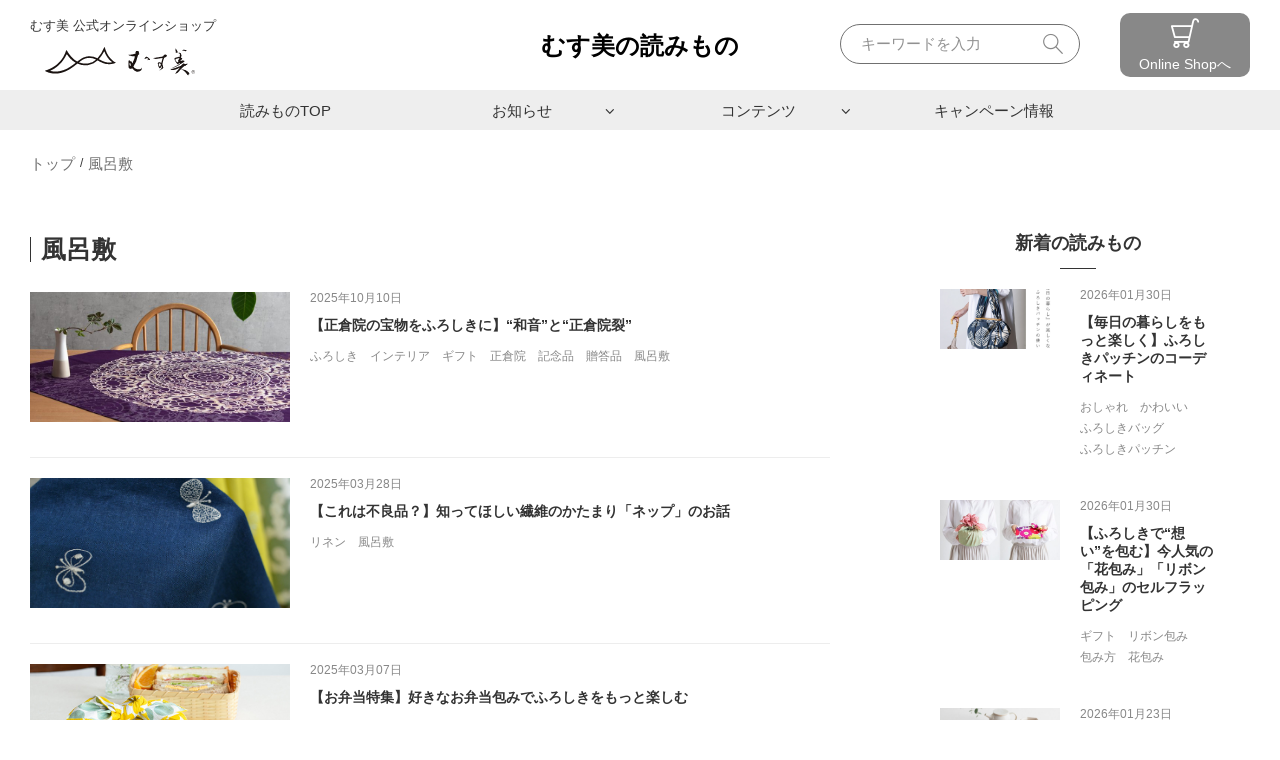

--- FILE ---
content_type: text/html; charset=UTF-8
request_url: https://www.musubi-online.com/cms/archives/tag/%E9%A2%A8%E5%91%82%E6%95%B7
body_size: 14574
content:
<!DOCTYPE html>
<html lang="ja">
<head>
	<meta charset="UTF-8">
	<meta http-equiv="X-UA-Compatible" content="IE=edge">
	<meta name="viewport" content="width=device-width, initial-scale=1.0">
	<link rel="stylesheet" href="https://furoshikimusubi.itembox.design/system/fs_style.css?t=20221019101305">
	<link rel="stylesheet" href="https://furoshikimusubi.itembox.design/generate/theme2/fs_theme.css?t=20221020133611">
	<link rel="stylesheet" href="https://furoshikimusubi.itembox.design/generate/theme2/fs_original.css?t=20221020133611">
	<link rel="stylesheet" href="https://www.musubi-online.com/cms/wp-content/themes/musubi/css/app.min.css">
	<script>
    document.addEventListener('DOMContentLoaded', function () {
  // デバイス判定：ポインターが精細（マウス等）ならPCとみなす
  const isPointerFine = window.matchMedia("(pointer: fine)").matches;

    if (isPointerFine) {
        // bodyにイベントを委譲
        document.body.addEventListener('contextmenu', function (e) {
            if (e.target.tagName === 'IMG' && !e.target.dataset.allowContext) {
                e.preventDefault();
            }
        });
  }
});
</script>

    <title>風呂敷 &#8211; むす美オンラインショップblog</title>
<meta name='robots' content='max-image-preview:large' />
<link rel='dns-prefetch' href='//www.googletagmanager.com' />
<link rel="alternate" type="application/rss+xml" title="むす美オンラインショップblog &raquo; 風呂敷 タグのフィード" href="https://www.musubi-online.com/cms/archives/tag/%e9%a2%a8%e5%91%82%e6%95%b7/feed" />
<script type="text/javascript">
/* <![CDATA[ */
window._wpemojiSettings = {"baseUrl":"https:\/\/s.w.org\/images\/core\/emoji\/15.0.3\/72x72\/","ext":".png","svgUrl":"https:\/\/s.w.org\/images\/core\/emoji\/15.0.3\/svg\/","svgExt":".svg","source":{"concatemoji":"https:\/\/www.musubi-online.com\/cms\/wp-includes\/js\/wp-emoji-release.min.js?ver=6.5.7"}};
/*! This file is auto-generated */
!function(i,n){var o,s,e;function c(e){try{var t={supportTests:e,timestamp:(new Date).valueOf()};sessionStorage.setItem(o,JSON.stringify(t))}catch(e){}}function p(e,t,n){e.clearRect(0,0,e.canvas.width,e.canvas.height),e.fillText(t,0,0);var t=new Uint32Array(e.getImageData(0,0,e.canvas.width,e.canvas.height).data),r=(e.clearRect(0,0,e.canvas.width,e.canvas.height),e.fillText(n,0,0),new Uint32Array(e.getImageData(0,0,e.canvas.width,e.canvas.height).data));return t.every(function(e,t){return e===r[t]})}function u(e,t,n){switch(t){case"flag":return n(e,"\ud83c\udff3\ufe0f\u200d\u26a7\ufe0f","\ud83c\udff3\ufe0f\u200b\u26a7\ufe0f")?!1:!n(e,"\ud83c\uddfa\ud83c\uddf3","\ud83c\uddfa\u200b\ud83c\uddf3")&&!n(e,"\ud83c\udff4\udb40\udc67\udb40\udc62\udb40\udc65\udb40\udc6e\udb40\udc67\udb40\udc7f","\ud83c\udff4\u200b\udb40\udc67\u200b\udb40\udc62\u200b\udb40\udc65\u200b\udb40\udc6e\u200b\udb40\udc67\u200b\udb40\udc7f");case"emoji":return!n(e,"\ud83d\udc26\u200d\u2b1b","\ud83d\udc26\u200b\u2b1b")}return!1}function f(e,t,n){var r="undefined"!=typeof WorkerGlobalScope&&self instanceof WorkerGlobalScope?new OffscreenCanvas(300,150):i.createElement("canvas"),a=r.getContext("2d",{willReadFrequently:!0}),o=(a.textBaseline="top",a.font="600 32px Arial",{});return e.forEach(function(e){o[e]=t(a,e,n)}),o}function t(e){var t=i.createElement("script");t.src=e,t.defer=!0,i.head.appendChild(t)}"undefined"!=typeof Promise&&(o="wpEmojiSettingsSupports",s=["flag","emoji"],n.supports={everything:!0,everythingExceptFlag:!0},e=new Promise(function(e){i.addEventListener("DOMContentLoaded",e,{once:!0})}),new Promise(function(t){var n=function(){try{var e=JSON.parse(sessionStorage.getItem(o));if("object"==typeof e&&"number"==typeof e.timestamp&&(new Date).valueOf()<e.timestamp+604800&&"object"==typeof e.supportTests)return e.supportTests}catch(e){}return null}();if(!n){if("undefined"!=typeof Worker&&"undefined"!=typeof OffscreenCanvas&&"undefined"!=typeof URL&&URL.createObjectURL&&"undefined"!=typeof Blob)try{var e="postMessage("+f.toString()+"("+[JSON.stringify(s),u.toString(),p.toString()].join(",")+"));",r=new Blob([e],{type:"text/javascript"}),a=new Worker(URL.createObjectURL(r),{name:"wpTestEmojiSupports"});return void(a.onmessage=function(e){c(n=e.data),a.terminate(),t(n)})}catch(e){}c(n=f(s,u,p))}t(n)}).then(function(e){for(var t in e)n.supports[t]=e[t],n.supports.everything=n.supports.everything&&n.supports[t],"flag"!==t&&(n.supports.everythingExceptFlag=n.supports.everythingExceptFlag&&n.supports[t]);n.supports.everythingExceptFlag=n.supports.everythingExceptFlag&&!n.supports.flag,n.DOMReady=!1,n.readyCallback=function(){n.DOMReady=!0}}).then(function(){return e}).then(function(){var e;n.supports.everything||(n.readyCallback(),(e=n.source||{}).concatemoji?t(e.concatemoji):e.wpemoji&&e.twemoji&&(t(e.twemoji),t(e.wpemoji)))}))}((window,document),window._wpemojiSettings);
/* ]]> */
</script>
<style id='wp-emoji-styles-inline-css' type='text/css'>

	img.wp-smiley, img.emoji {
		display: inline !important;
		border: none !important;
		box-shadow: none !important;
		height: 1em !important;
		width: 1em !important;
		margin: 0 0.07em !important;
		vertical-align: -0.1em !important;
		background: none !important;
		padding: 0 !important;
	}
</style>
<link rel='stylesheet' id='wp-block-library-css' href='https://www.musubi-online.com/cms/wp-includes/css/dist/block-library/style.min.css?ver=6.5.7' type='text/css' media='all' />
<style id='classic-theme-styles-inline-css' type='text/css'>
/*! This file is auto-generated */
.wp-block-button__link{color:#fff;background-color:#32373c;border-radius:9999px;box-shadow:none;text-decoration:none;padding:calc(.667em + 2px) calc(1.333em + 2px);font-size:1.125em}.wp-block-file__button{background:#32373c;color:#fff;text-decoration:none}
</style>
<style id='global-styles-inline-css' type='text/css'>
body{--wp--preset--color--black: #000000;--wp--preset--color--cyan-bluish-gray: #abb8c3;--wp--preset--color--white: #ffffff;--wp--preset--color--pale-pink: #f78da7;--wp--preset--color--vivid-red: #cf2e2e;--wp--preset--color--luminous-vivid-orange: #ff6900;--wp--preset--color--luminous-vivid-amber: #fcb900;--wp--preset--color--light-green-cyan: #7bdcb5;--wp--preset--color--vivid-green-cyan: #00d084;--wp--preset--color--pale-cyan-blue: #8ed1fc;--wp--preset--color--vivid-cyan-blue: #0693e3;--wp--preset--color--vivid-purple: #9b51e0;--wp--preset--gradient--vivid-cyan-blue-to-vivid-purple: linear-gradient(135deg,rgba(6,147,227,1) 0%,rgb(155,81,224) 100%);--wp--preset--gradient--light-green-cyan-to-vivid-green-cyan: linear-gradient(135deg,rgb(122,220,180) 0%,rgb(0,208,130) 100%);--wp--preset--gradient--luminous-vivid-amber-to-luminous-vivid-orange: linear-gradient(135deg,rgba(252,185,0,1) 0%,rgba(255,105,0,1) 100%);--wp--preset--gradient--luminous-vivid-orange-to-vivid-red: linear-gradient(135deg,rgba(255,105,0,1) 0%,rgb(207,46,46) 100%);--wp--preset--gradient--very-light-gray-to-cyan-bluish-gray: linear-gradient(135deg,rgb(238,238,238) 0%,rgb(169,184,195) 100%);--wp--preset--gradient--cool-to-warm-spectrum: linear-gradient(135deg,rgb(74,234,220) 0%,rgb(151,120,209) 20%,rgb(207,42,186) 40%,rgb(238,44,130) 60%,rgb(251,105,98) 80%,rgb(254,248,76) 100%);--wp--preset--gradient--blush-light-purple: linear-gradient(135deg,rgb(255,206,236) 0%,rgb(152,150,240) 100%);--wp--preset--gradient--blush-bordeaux: linear-gradient(135deg,rgb(254,205,165) 0%,rgb(254,45,45) 50%,rgb(107,0,62) 100%);--wp--preset--gradient--luminous-dusk: linear-gradient(135deg,rgb(255,203,112) 0%,rgb(199,81,192) 50%,rgb(65,88,208) 100%);--wp--preset--gradient--pale-ocean: linear-gradient(135deg,rgb(255,245,203) 0%,rgb(182,227,212) 50%,rgb(51,167,181) 100%);--wp--preset--gradient--electric-grass: linear-gradient(135deg,rgb(202,248,128) 0%,rgb(113,206,126) 100%);--wp--preset--gradient--midnight: linear-gradient(135deg,rgb(2,3,129) 0%,rgb(40,116,252) 100%);--wp--preset--font-size--small: 13px;--wp--preset--font-size--medium: 20px;--wp--preset--font-size--large: 36px;--wp--preset--font-size--x-large: 42px;--wp--preset--spacing--20: 0.44rem;--wp--preset--spacing--30: 0.67rem;--wp--preset--spacing--40: 1rem;--wp--preset--spacing--50: 1.5rem;--wp--preset--spacing--60: 2.25rem;--wp--preset--spacing--70: 3.38rem;--wp--preset--spacing--80: 5.06rem;--wp--preset--shadow--natural: 6px 6px 9px rgba(0, 0, 0, 0.2);--wp--preset--shadow--deep: 12px 12px 50px rgba(0, 0, 0, 0.4);--wp--preset--shadow--sharp: 6px 6px 0px rgba(0, 0, 0, 0.2);--wp--preset--shadow--outlined: 6px 6px 0px -3px rgba(255, 255, 255, 1), 6px 6px rgba(0, 0, 0, 1);--wp--preset--shadow--crisp: 6px 6px 0px rgba(0, 0, 0, 1);}:where(.is-layout-flex){gap: 0.5em;}:where(.is-layout-grid){gap: 0.5em;}body .is-layout-flex{display: flex;}body .is-layout-flex{flex-wrap: wrap;align-items: center;}body .is-layout-flex > *{margin: 0;}body .is-layout-grid{display: grid;}body .is-layout-grid > *{margin: 0;}:where(.wp-block-columns.is-layout-flex){gap: 2em;}:where(.wp-block-columns.is-layout-grid){gap: 2em;}:where(.wp-block-post-template.is-layout-flex){gap: 1.25em;}:where(.wp-block-post-template.is-layout-grid){gap: 1.25em;}.has-black-color{color: var(--wp--preset--color--black) !important;}.has-cyan-bluish-gray-color{color: var(--wp--preset--color--cyan-bluish-gray) !important;}.has-white-color{color: var(--wp--preset--color--white) !important;}.has-pale-pink-color{color: var(--wp--preset--color--pale-pink) !important;}.has-vivid-red-color{color: var(--wp--preset--color--vivid-red) !important;}.has-luminous-vivid-orange-color{color: var(--wp--preset--color--luminous-vivid-orange) !important;}.has-luminous-vivid-amber-color{color: var(--wp--preset--color--luminous-vivid-amber) !important;}.has-light-green-cyan-color{color: var(--wp--preset--color--light-green-cyan) !important;}.has-vivid-green-cyan-color{color: var(--wp--preset--color--vivid-green-cyan) !important;}.has-pale-cyan-blue-color{color: var(--wp--preset--color--pale-cyan-blue) !important;}.has-vivid-cyan-blue-color{color: var(--wp--preset--color--vivid-cyan-blue) !important;}.has-vivid-purple-color{color: var(--wp--preset--color--vivid-purple) !important;}.has-black-background-color{background-color: var(--wp--preset--color--black) !important;}.has-cyan-bluish-gray-background-color{background-color: var(--wp--preset--color--cyan-bluish-gray) !important;}.has-white-background-color{background-color: var(--wp--preset--color--white) !important;}.has-pale-pink-background-color{background-color: var(--wp--preset--color--pale-pink) !important;}.has-vivid-red-background-color{background-color: var(--wp--preset--color--vivid-red) !important;}.has-luminous-vivid-orange-background-color{background-color: var(--wp--preset--color--luminous-vivid-orange) !important;}.has-luminous-vivid-amber-background-color{background-color: var(--wp--preset--color--luminous-vivid-amber) !important;}.has-light-green-cyan-background-color{background-color: var(--wp--preset--color--light-green-cyan) !important;}.has-vivid-green-cyan-background-color{background-color: var(--wp--preset--color--vivid-green-cyan) !important;}.has-pale-cyan-blue-background-color{background-color: var(--wp--preset--color--pale-cyan-blue) !important;}.has-vivid-cyan-blue-background-color{background-color: var(--wp--preset--color--vivid-cyan-blue) !important;}.has-vivid-purple-background-color{background-color: var(--wp--preset--color--vivid-purple) !important;}.has-black-border-color{border-color: var(--wp--preset--color--black) !important;}.has-cyan-bluish-gray-border-color{border-color: var(--wp--preset--color--cyan-bluish-gray) !important;}.has-white-border-color{border-color: var(--wp--preset--color--white) !important;}.has-pale-pink-border-color{border-color: var(--wp--preset--color--pale-pink) !important;}.has-vivid-red-border-color{border-color: var(--wp--preset--color--vivid-red) !important;}.has-luminous-vivid-orange-border-color{border-color: var(--wp--preset--color--luminous-vivid-orange) !important;}.has-luminous-vivid-amber-border-color{border-color: var(--wp--preset--color--luminous-vivid-amber) !important;}.has-light-green-cyan-border-color{border-color: var(--wp--preset--color--light-green-cyan) !important;}.has-vivid-green-cyan-border-color{border-color: var(--wp--preset--color--vivid-green-cyan) !important;}.has-pale-cyan-blue-border-color{border-color: var(--wp--preset--color--pale-cyan-blue) !important;}.has-vivid-cyan-blue-border-color{border-color: var(--wp--preset--color--vivid-cyan-blue) !important;}.has-vivid-purple-border-color{border-color: var(--wp--preset--color--vivid-purple) !important;}.has-vivid-cyan-blue-to-vivid-purple-gradient-background{background: var(--wp--preset--gradient--vivid-cyan-blue-to-vivid-purple) !important;}.has-light-green-cyan-to-vivid-green-cyan-gradient-background{background: var(--wp--preset--gradient--light-green-cyan-to-vivid-green-cyan) !important;}.has-luminous-vivid-amber-to-luminous-vivid-orange-gradient-background{background: var(--wp--preset--gradient--luminous-vivid-amber-to-luminous-vivid-orange) !important;}.has-luminous-vivid-orange-to-vivid-red-gradient-background{background: var(--wp--preset--gradient--luminous-vivid-orange-to-vivid-red) !important;}.has-very-light-gray-to-cyan-bluish-gray-gradient-background{background: var(--wp--preset--gradient--very-light-gray-to-cyan-bluish-gray) !important;}.has-cool-to-warm-spectrum-gradient-background{background: var(--wp--preset--gradient--cool-to-warm-spectrum) !important;}.has-blush-light-purple-gradient-background{background: var(--wp--preset--gradient--blush-light-purple) !important;}.has-blush-bordeaux-gradient-background{background: var(--wp--preset--gradient--blush-bordeaux) !important;}.has-luminous-dusk-gradient-background{background: var(--wp--preset--gradient--luminous-dusk) !important;}.has-pale-ocean-gradient-background{background: var(--wp--preset--gradient--pale-ocean) !important;}.has-electric-grass-gradient-background{background: var(--wp--preset--gradient--electric-grass) !important;}.has-midnight-gradient-background{background: var(--wp--preset--gradient--midnight) !important;}.has-small-font-size{font-size: var(--wp--preset--font-size--small) !important;}.has-medium-font-size{font-size: var(--wp--preset--font-size--medium) !important;}.has-large-font-size{font-size: var(--wp--preset--font-size--large) !important;}.has-x-large-font-size{font-size: var(--wp--preset--font-size--x-large) !important;}
.wp-block-navigation a:where(:not(.wp-element-button)){color: inherit;}
:where(.wp-block-post-template.is-layout-flex){gap: 1.25em;}:where(.wp-block-post-template.is-layout-grid){gap: 1.25em;}
:where(.wp-block-columns.is-layout-flex){gap: 2em;}:where(.wp-block-columns.is-layout-grid){gap: 2em;}
.wp-block-pullquote{font-size: 1.5em;line-height: 1.6;}
</style>
<link rel='stylesheet' id='whats-new-style-css' href='https://www.musubi-online.com/cms/wp-content/plugins/whats-new-genarator/whats-new.css?ver=2.0.2' type='text/css' media='all' />
<link rel="https://api.w.org/" href="https://www.musubi-online.com/cms/wp-json/" /><link rel="alternate" type="application/json" href="https://www.musubi-online.com/cms/wp-json/wp/v2/tags/6" /><link rel="EditURI" type="application/rsd+xml" title="RSD" href="https://www.musubi-online.com/cms/xmlrpc.php?rsd" />
<meta name="generator" content="WordPress 6.5.7" />
<meta name="generator" content="Site Kit by Google 1.171.0" />		<script type="text/javascript">
				(function(c,l,a,r,i,t,y){
					c[a]=c[a]||function(){(c[a].q=c[a].q||[]).push(arguments)};t=l.createElement(r);t.async=1;
					t.src="https://www.clarity.ms/tag/"+i+"?ref=wordpress";y=l.getElementsByTagName(r)[0];y.parentNode.insertBefore(t,y);
				})(window, document, "clarity", "script", "iq6fachves");
		</script>
		<style data-context="foundation-flickity-css">/*! Flickity v2.0.2
http://flickity.metafizzy.co
---------------------------------------------- */.flickity-enabled{position:relative}.flickity-enabled:focus{outline:0}.flickity-viewport{overflow:hidden;position:relative;height:100%}.flickity-slider{position:absolute;width:100%;height:100%}.flickity-enabled.is-draggable{-webkit-tap-highlight-color:transparent;tap-highlight-color:transparent;-webkit-user-select:none;-moz-user-select:none;-ms-user-select:none;user-select:none}.flickity-enabled.is-draggable .flickity-viewport{cursor:move;cursor:-webkit-grab;cursor:grab}.flickity-enabled.is-draggable .flickity-viewport.is-pointer-down{cursor:-webkit-grabbing;cursor:grabbing}.flickity-prev-next-button{position:absolute;top:50%;width:44px;height:44px;border:none;border-radius:50%;background:#fff;background:hsla(0,0%,100%,.75);cursor:pointer;-webkit-transform:translateY(-50%);transform:translateY(-50%)}.flickity-prev-next-button:hover{background:#fff}.flickity-prev-next-button:focus{outline:0;box-shadow:0 0 0 5px #09f}.flickity-prev-next-button:active{opacity:.6}.flickity-prev-next-button.previous{left:10px}.flickity-prev-next-button.next{right:10px}.flickity-rtl .flickity-prev-next-button.previous{left:auto;right:10px}.flickity-rtl .flickity-prev-next-button.next{right:auto;left:10px}.flickity-prev-next-button:disabled{opacity:.3;cursor:auto}.flickity-prev-next-button svg{position:absolute;left:20%;top:20%;width:60%;height:60%}.flickity-prev-next-button .arrow{fill:#333}.flickity-page-dots{position:absolute;width:100%;bottom:-25px;padding:0;margin:0;list-style:none;text-align:center;line-height:1}.flickity-rtl .flickity-page-dots{direction:rtl}.flickity-page-dots .dot{display:inline-block;width:10px;height:10px;margin:0 8px;background:#333;border-radius:50%;opacity:.25;cursor:pointer}.flickity-page-dots .dot.is-selected{opacity:1}</style><style data-context="foundation-slideout-css">.slideout-menu{position:fixed;left:0;top:0;bottom:0;right:auto;z-index:0;width:256px;overflow-y:auto;-webkit-overflow-scrolling:touch;display:none}.slideout-menu.pushit-right{left:auto;right:0}.slideout-panel{position:relative;z-index:1;will-change:transform}.slideout-open,.slideout-open .slideout-panel,.slideout-open body{overflow:hidden}.slideout-open .slideout-menu{display:block}.pushit{display:none}</style><meta name="google-site-verification" content="xKSGYP6JMhA8aCHbUITs-9L6Sq3g5LRiLR4lJEBdaQw"><meta name="generator" content="Elementor 3.29.2; features: additional_custom_breakpoints, e_local_google_fonts; settings: css_print_method-external, google_font-enabled, font_display-swap">
			<style>
				.e-con.e-parent:nth-of-type(n+4):not(.e-lazyloaded):not(.e-no-lazyload),
				.e-con.e-parent:nth-of-type(n+4):not(.e-lazyloaded):not(.e-no-lazyload) * {
					background-image: none !important;
				}
				@media screen and (max-height: 1024px) {
					.e-con.e-parent:nth-of-type(n+3):not(.e-lazyloaded):not(.e-no-lazyload),
					.e-con.e-parent:nth-of-type(n+3):not(.e-lazyloaded):not(.e-no-lazyload) * {
						background-image: none !important;
					}
				}
				@media screen and (max-height: 640px) {
					.e-con.e-parent:nth-of-type(n+2):not(.e-lazyloaded):not(.e-no-lazyload),
					.e-con.e-parent:nth-of-type(n+2):not(.e-lazyloaded):not(.e-no-lazyload) * {
						background-image: none !important;
					}
				}
			</style>
			<style>.ios7.web-app-mode.has-fixed header{ background-color: rgba(3,122,221,.88);}</style>		<style type="text/css" id="wp-custom-css">
			.wp-embed {
  padding: 10px;
  border: none;
}
p .wp-embed-heading {
  font-size: 18px!important;
}
.wp-embed-footer {
  display: none!important;
}
.common-footerNavi-item a {
  border-radius: 1px;
  border: 1px solid #000;
}
.footer-member-navi-item a{
    color: #fff;
  background-color: #000;
}
.footer-member p{
    font-weight: 500;
}
.info-explain a {
    text-decoration-line: underline;
}
.info-explain ul {
    list-style: circle!important;
}
hr {
    border: none;
}		</style>
		<style id="kirki-inline-styles"></style></head>

<body class="">
	<!-- Google tag (gtag.js) -->
<script async src="https://www.googletagmanager.com/gtag/js?id=G-BJK09NQ57R"></script>
<script>
  window.dataLayer = window.dataLayer || [];
  function gtag(){dataLayer.push(arguments);}
  gtag('js', new Date());

  gtag('config', 'G-BJK09NQ57R');
</script><!-- Google tag (gtag.js) -->
	<div id="app" class="wrap">
	<header class="header">
  <div class="header__inner">
    <div class="spNavi header__menu"> <a href="javascript:void(0);" class="mmenu-trigger"> <span></span> </a> </div>
    <strong class="header__logo"> <a href="/" class="header__logo__link"> <span class="header__logo__text">むす美 公式オンラインショップ</span>
    <div class="header__logo__image"> <img src="https://www.musubi-online.com/cms/wp-content/themes/musubi/images/common/logo.svg" alt="むす美"> </div>
    </a> </strong>
    <h1 class="header__title"><a href="/cms/">むす美の読みもの</a></h1>
    <div class="header__search"> <a href="javascript:void(0);" class="header__search__icon" @click="toggleSearch"></a> </div>
    <div class="header__link_to_shop"> <a href="/" class="header__link_to_shop__link"> <i class="icon icon-cart"></i> <span>Online Shopへ</span> </a> </div>
  </div>
  <div class="header__search__inputbox" :class="{active: isSearchActive}">
    <form action="https://www.musubi-online.com/cms">
      <input type="text" name="s" class="header__search__inputbox__input" placeholder="キーワードを入力" value="">
      <button type="submit" class="header__search__inputbox__button">検索</button>
    </form>
  </div>
  <nav class="largeMenu">
    <ul class="largeMenu__list">
      <li class="largeMenu__list__item"> <a href="/cms/" class="largeMenu__list__link">読みものTOP</a> </li>
      <li class="largeMenu__list__item sublink"> <a href="/cms/archives/category/info/" class="largeMenu__list__link">お知らせ</a>
        <ul class="largeMenu__list__item__sub">
          <li class="largeMenu__list__item__sub__item"> <a href="/cms/archives/category/info/campaign" class="largeMenu__list__item__sub__link">イベント・キャンペーン</a> </li>
          <li class="largeMenu__list__item__sub__item"> <a href="/cms/archives/category/info/new-item" class="largeMenu__list__item__sub__link">新商品</a> </li>
          <li class="largeMenu__list__item__sub__item"> <a href="/cms/archives/category/info/media" class="largeMenu__list__item__sub__link">メディア情報</a> </li>
          <li class="largeMenu__list__item__sub__item"> <a href="/cms/archives/category/info/other" class="largeMenu__list__item__sub__link">その他</a> </li>
        </ul>
      </li>
      <li class="largeMenu__list__item sublink"> <a href="/cms/archives/category" class="largeMenu__list__link">コンテンツ</a>
        <ul class="largeMenu__list__item__sub">
          <li class="largeMenu__list__item__sub__item sublink"> <a href="/cms/archives/category/furoshiki_bag" class="largeMenu__list__item__sub__link">ふろしきバッグ</a>
            <ul class="largeMenu__list__item__sub layer2">
              <li class="largeMenu__list__item__sub__item"> <a href="/cms/archives/category/furoshiki_bag/eco" class="largeMenu__list__item__sub__link">エコバッグ</a> </li>
              <li class="largeMenu__list__item__sub__item"> <a href="/cms/archives/category/furoshiki_bag/fashion" class="largeMenu__list__item__sub__link">おしゃれコーデバッグ</a> </li>
              <li class="largeMenu__list__item__sub__item"> <a href="/cms/archives/category/furoshiki_bag/storage" class="largeMenu__list__item__sub__link">収納にもなるバッグ</a> </li>
            </ul>
          </li>
          <li class="largeMenu__list__item__sub__item sublink"> <a href="/cms/archives/category/wrapping" class="largeMenu__list__item__sub__link">ふろしきでラッピング</a>
            <ul class="largeMenu__list__item__sub layer2">
              <li class="largeMenu__list__item__sub__item"> <a href="/cms/archives/category/wrapping/box" class="largeMenu__list__item__sub__link">箱を包む</a> </li>
              <li class="largeMenu__list__item__sub__item"> <a href="/cms/archives/category/wrapping/bottle" class="largeMenu__list__item__sub__link">お酒を包む</a> </li>
              <li class="largeMenu__list__item__sub__item"> <a href="/cms/archives/category/wrapping/flower" class="largeMenu__list__item__sub__link">一番人気「花包み」</a> </li>
              <li class="largeMenu__list__item__sub__item"> <a href="/cms/archives/category/wrapping/bag" class="largeMenu__list__item__sub__link">簡単「バッグアレンジ」</a> </li>
              <li class="largeMenu__list__item__sub__item"> <a href="/cms/archives/category/wrapping/other-wrapping" class="largeMenu__list__item__sub__link">その他</a> </li>
            </ul>
          </li>
          <li class="largeMenu__list__item__sub__item sublink"> <a href="/cms/archives/category/howto" class="largeMenu__list__item__sub__link">便利な使い方</a><ul class="largeMenu__list__item__sub layer2">
              <li class="largeMenu__list__item__sub__item"> <a href="/cms/archives/category/howto/furoshiki_fashion" class="largeMenu__list__item__sub__link">ファッション</a> </li>
              <li class="largeMenu__list__item__sub__item"> <a href="/cms/archives/category/howto/interior" class="largeMenu__list__item__sub__link">インテリア</a> </li>
              <li class="largeMenu__list__item__sub__item"> <a href="/cms/archives/category/howto/outdoor" class="largeMenu__list__item__sub__link">アウトドア</a> </li>
              <li class="largeMenu__list__item__sub__item"> <a href="/cms/archives/category/howto/rain" class="largeMenu__list__item__sub__link">雨の日</a> </li>
              <li class="largeMenu__list__item__sub__item"> <a href="/cms/archives/category/howto/child" class="largeMenu__list__item__sub__link">ママ・子育て</a> </li>
              <li class="largeMenu__list__item__sub__item"> <a href="/cms/archives/category/howto/travel" class="largeMenu__list__item__sub__link">旅行</a> </li>
              <li class="largeMenu__list__item__sub__item"> <a href="/cms/archives/category/howto/disaster" class="largeMenu__list__item__sub__link">防災</a> </li>
            </ul></li><li class="largeMenu__list__item__sub__item sublink"> <a href="/cms/archives/category/gift" class="largeMenu__list__item__sub__link">ギフトシーン別おすすめ</a><ul class="largeMenu__list__item__sub layer2">
              <li class="largeMenu__list__item__sub__item"> <a href="/cms/archives/category/gift/graduation" class="largeMenu__list__item__sub__link">卒業・入学</a> </li>
              <li class="largeMenu__list__item__sub__item"> <a href="/cms/archives/category/gift/retirement" class="largeMenu__list__item__sub__link">退職・異動</a> </li>
              <li class="largeMenu__list__item__sub__item"> <a href="/cms/archives/category/gift/marriage" class="largeMenu__list__item__sub__link">結婚</a> </li>
              <li class="largeMenu__list__item__sub__item"> <a href="/cms/archives/category/gift/birth" class="largeMenu__list__item__sub__link">出産</a> </li>
              <li class="largeMenu__list__item__sub__item"> <a href="/c/all/scene/scene06" class="largeMenu__list__item__sub__link">海外の方へ</a> </li>
            </ul>
          </li>
        </ul>
      </li>
      <li class="largeMenu__list__item"> <a href="/cms/archives/category/info/campaign" class="largeMenu__list__link">キャンペーン情報</a> </li>
    </ul>
  </nav>
</header>
							<div class="breadcrumbs">
				<ul class="breadcrumbs__list">
											<li class="breadcrumbs__list__item">
							<a href="https://www.musubi-online.com/cms" class="breadcrumbs__list__link">トップ</a>
						</li>
											<li class="breadcrumbs__list__item">
							<a  class="breadcrumbs__list__link">風呂敷</a>
						</li>
									</ul>
			</div>
		
		<div class="page_wrapper">
			<main>
				<h2 class="h2"><span>風呂敷</span></h2>
				<div class="categoryPosts">
											<ul class="categoryPosts__posts">
															<li class="categoryPosts__posts__item">
									<a href="https://www.musubi-online.com/cms/archives/17940" class="postBase">
										<div class="postBase__image">
																						<img class="ofi" src="https://www.musubi-online.com/cms/wp-content/uploads/251010_shosoin-700x350.jpg" width="260" height="130" alt="">
										</div>
										<div class="postBase__textbox">
											<em class="postBase__textbox__date">2025年10月10日</em>
											<p class="postBase__textbox__title">【正倉院の宝物をふろしきに】“和音”と“正倉院裂”</p>
																																		<ul class="postBase__textbox__tags tagBase">
																											<li class="tagBase__item">
															<object><a href="https://www.musubi-online.com/cms/archives/tag/%e3%81%b5%e3%82%8d%e3%81%97%e3%81%8d" class="tagBase__item__link">ふろしき</a></object>
														</li>
																											<li class="tagBase__item">
															<object><a href="https://www.musubi-online.com/cms/archives/tag/%e3%82%a4%e3%83%b3%e3%83%86%e3%83%aa%e3%82%a2" class="tagBase__item__link">インテリア</a></object>
														</li>
																											<li class="tagBase__item">
															<object><a href="https://www.musubi-online.com/cms/archives/tag/%e3%82%ae%e3%83%95%e3%83%88" class="tagBase__item__link">ギフト</a></object>
														</li>
																											<li class="tagBase__item">
															<object><a href="https://www.musubi-online.com/cms/archives/tag/%e6%ad%a3%e5%80%89%e9%99%a2" class="tagBase__item__link">正倉院</a></object>
														</li>
																											<li class="tagBase__item">
															<object><a href="https://www.musubi-online.com/cms/archives/tag/%e8%a8%98%e5%bf%b5%e5%93%81" class="tagBase__item__link">記念品</a></object>
														</li>
																											<li class="tagBase__item">
															<object><a href="https://www.musubi-online.com/cms/archives/tag/%e8%b4%88%e7%ad%94%e5%93%81" class="tagBase__item__link">贈答品</a></object>
														</li>
																											<li class="tagBase__item">
															<object><a href="https://www.musubi-online.com/cms/archives/tag/%e9%a2%a8%e5%91%82%e6%95%b7" class="tagBase__item__link">風呂敷</a></object>
														</li>
																									</ul>
																					</div>
									</a>
								</li>
															<li class="categoryPosts__posts__item">
									<a href="https://www.musubi-online.com/cms/archives/16539" class="postBase">
										<div class="postBase__image">
																						<img class="ofi" src="https://www.musubi-online.com/cms/wp-content/uploads/linen_up4.jpg" width="260" height="130" alt="">
										</div>
										<div class="postBase__textbox">
											<em class="postBase__textbox__date">2025年03月28日</em>
											<p class="postBase__textbox__title">【これは不良品？】知ってほしい繊維のかたまり「ネップ」のお話</p>
																																		<ul class="postBase__textbox__tags tagBase">
																											<li class="tagBase__item">
															<object><a href="https://www.musubi-online.com/cms/archives/tag/%e3%83%aa%e3%83%8d%e3%83%b3" class="tagBase__item__link">リネン</a></object>
														</li>
																											<li class="tagBase__item">
															<object><a href="https://www.musubi-online.com/cms/archives/tag/%e9%a2%a8%e5%91%82%e6%95%b7" class="tagBase__item__link">風呂敷</a></object>
														</li>
																									</ul>
																					</div>
									</a>
								</li>
															<li class="categoryPosts__posts__item">
									<a href="https://www.musubi-online.com/cms/archives/16415" class="postBase">
										<div class="postBase__image">
																						<img class="ofi" src="https://www.musubi-online.com/cms/wp-content/uploads/250307_obento_kanban.jpg" width="260" height="130" alt="">
										</div>
										<div class="postBase__textbox">
											<em class="postBase__textbox__date">2025年03月07日</em>
											<p class="postBase__textbox__title">【お弁当特集】好きなお弁当包みでふろしきをもっと楽しむ</p>
																																		<ul class="postBase__textbox__tags tagBase">
																											<li class="tagBase__item">
															<object><a href="https://www.musubi-online.com/cms/archives/tag/%e3%81%8a%e5%bc%81%e5%bd%93" class="tagBase__item__link">お弁当</a></object>
														</li>
																											<li class="tagBase__item">
															<object><a href="https://www.musubi-online.com/cms/archives/tag/%e3%81%8a%e5%bc%81%e5%bd%93%e5%8c%85%e3%81%bf" class="tagBase__item__link">お弁当包み</a></object>
														</li>
																											<li class="tagBase__item">
															<object><a href="https://www.musubi-online.com/cms/archives/tag/%e3%81%b5%e3%82%8d%e3%81%97%e3%81%8d" class="tagBase__item__link">ふろしき</a></object>
														</li>
																											<li class="tagBase__item">
															<object><a href="https://www.musubi-online.com/cms/archives/tag/%e3%82%80%e3%81%99%e7%be%8e" class="tagBase__item__link">むす美</a></object>
														</li>
																											<li class="tagBase__item">
															<object><a href="https://www.musubi-online.com/cms/archives/tag/%e9%a2%a8%e5%91%82%e6%95%b7" class="tagBase__item__link">風呂敷</a></object>
														</li>
																									</ul>
																					</div>
									</a>
								</li>
															<li class="categoryPosts__posts__item">
									<a href="https://www.musubi-online.com/cms/archives/15968" class="postBase">
										<div class="postBase__image">
																						<img loading="lazy" class="ofi" src="https://www.musubi-online.com/cms/wp-content/uploads/250107_media_sanma2-1.png" width="260" height="130" alt="">
										</div>
										<div class="postBase__textbox">
											<em class="postBase__textbox__date">2025年01月10日</em>
											<p class="postBase__textbox__title">【メディア情報】年始特番「さんまのまんまSP」にむす美のふろしきが登場！</p>
																																		<ul class="postBase__textbox__tags tagBase">
																											<li class="tagBase__item">
															<object><a href="https://www.musubi-online.com/cms/archives/tag/%e3%81%b5%e3%82%8d%e3%81%97%e3%81%8d" class="tagBase__item__link">ふろしき</a></object>
														</li>
																											<li class="tagBase__item">
															<object><a href="https://www.musubi-online.com/cms/archives/tag/%e3%82%80%e3%81%99%e7%be%8e" class="tagBase__item__link">むす美</a></object>
														</li>
																											<li class="tagBase__item">
															<object><a href="https://www.musubi-online.com/cms/archives/tag/%e3%83%86%e3%83%ac%e3%83%93" class="tagBase__item__link">テレビ</a></object>
														</li>
																											<li class="tagBase__item">
															<object><a href="https://www.musubi-online.com/cms/archives/tag/%e3%83%89%e3%83%a9%e3%83%9e" class="tagBase__item__link">ドラマ</a></object>
														</li>
																											<li class="tagBase__item">
															<object><a href="https://www.musubi-online.com/cms/archives/tag/%e3%83%a1%e3%83%87%e3%82%a3%e3%82%a2" class="tagBase__item__link">メディア</a></object>
														</li>
																											<li class="tagBase__item">
															<object><a href="https://www.musubi-online.com/cms/archives/tag/%e9%a2%a8%e5%91%82%e6%95%b7" class="tagBase__item__link">風呂敷</a></object>
														</li>
																									</ul>
																					</div>
									</a>
								</li>
															<li class="categoryPosts__posts__item">
									<a href="https://www.musubi-online.com/cms/archives/15820" class="postBase">
										<div class="postBase__image">
																						<img loading="lazy" class="ofi" src="https://www.musubi-online.com/cms/wp-content/uploads/20241128_christmas_shokurrepo-700x350.jpg" width="260" height="130" alt="">
										</div>
										<div class="postBase__textbox">
											<em class="postBase__textbox__date">2024年11月29日</em>
											<p class="postBase__textbox__title">【スタッフの食レポ】「CARAMEL MONDAYのお菓子/TEALANの和紅茶」を飲んで＆食べてみた</p>
																																		<ul class="postBase__textbox__tags tagBase">
																											<li class="tagBase__item">
															<object><a href="https://www.musubi-online.com/cms/archives/tag/%e3%81%8a%e8%8f%93%e5%ad%90" class="tagBase__item__link">お菓子</a></object>
														</li>
																											<li class="tagBase__item">
															<object><a href="https://www.musubi-online.com/cms/archives/tag/%e3%81%b5%e3%82%8d%e3%81%97%e3%81%8d" class="tagBase__item__link">ふろしき</a></object>
														</li>
																											<li class="tagBase__item">
															<object><a href="https://www.musubi-online.com/cms/archives/tag/%e3%82%80%e3%81%99%e7%be%8e" class="tagBase__item__link">むす美</a></object>
														</li>
																											<li class="tagBase__item">
															<object><a href="https://www.musubi-online.com/cms/archives/tag/%e3%82%aa%e3%83%bc%e3%82%ac%e3%83%8b%e3%83%83%e3%82%af" class="tagBase__item__link">オーガニック</a></object>
														</li>
																											<li class="tagBase__item">
															<object><a href="https://www.musubi-online.com/cms/archives/tag/%e3%82%ae%e3%83%95%e3%83%88" class="tagBase__item__link">ギフト</a></object>
														</li>
																											<li class="tagBase__item">
															<object><a href="https://www.musubi-online.com/cms/archives/tag/%e3%82%af%e3%83%aa%e3%82%b9%e3%83%9e%e3%82%b9" class="tagBase__item__link">クリスマス</a></object>
														</li>
																											<li class="tagBase__item">
															<object><a href="https://www.musubi-online.com/cms/archives/tag/%e7%b4%85%e8%8c%b6" class="tagBase__item__link">紅茶</a></object>
														</li>
																											<li class="tagBase__item">
															<object><a href="https://www.musubi-online.com/cms/archives/tag/%e9%a2%a8%e5%91%82%e6%95%b7" class="tagBase__item__link">風呂敷</a></object>
														</li>
																									</ul>
																					</div>
									</a>
								</li>
															<li class="categoryPosts__posts__item">
									<a href="https://www.musubi-online.com/cms/archives/15676" class="postBase">
										<div class="postBase__image">
																						<img loading="lazy" class="ofi" src="https://www.musubi-online.com/cms/wp-content/uploads/wrapping_top-700x353.jpg" width="260" height="130" alt="">
										</div>
										<div class="postBase__textbox">
											<em class="postBase__textbox__date">2024年11月22日</em>
											<p class="postBase__textbox__title">※こちらのイベントは終了しました【クリスマスPOP UP EVENT】～Happy Tea Time～開催のお知らせ</p>
																																		<ul class="postBase__textbox__tags tagBase">
																											<li class="tagBase__item">
															<object><a href="https://www.musubi-online.com/cms/archives/tag/%e3%81%b5%e3%82%8d%e3%81%97%e3%81%8d" class="tagBase__item__link">ふろしき</a></object>
														</li>
																											<li class="tagBase__item">
															<object><a href="https://www.musubi-online.com/cms/archives/tag/%e3%82%80%e3%81%99%e7%be%8e" class="tagBase__item__link">むす美</a></object>
														</li>
																											<li class="tagBase__item">
															<object><a href="https://www.musubi-online.com/cms/archives/tag/%e3%82%aa%e3%83%bc%e3%82%ac%e3%83%8b%e3%83%83%e3%82%af" class="tagBase__item__link">オーガニック</a></object>
														</li>
																											<li class="tagBase__item">
															<object><a href="https://www.musubi-online.com/cms/archives/tag/%e3%82%af%e3%83%aa%e3%82%b9%e3%83%9e%e3%82%b9" class="tagBase__item__link">クリスマス</a></object>
														</li>
																											<li class="tagBase__item">
															<object><a href="https://www.musubi-online.com/cms/archives/tag/%e3%83%af%e3%83%bc%e3%82%af%e3%82%b7%e3%83%a7%e3%83%83%e3%83%97" class="tagBase__item__link">ワークショップ</a></object>
														</li>
																											<li class="tagBase__item">
															<object><a href="https://www.musubi-online.com/cms/archives/tag/%e7%b4%85%e8%8c%b6" class="tagBase__item__link">紅茶</a></object>
														</li>
																											<li class="tagBase__item">
															<object><a href="https://www.musubi-online.com/cms/archives/tag/%e9%a2%a8%e5%91%82%e6%95%b7" class="tagBase__item__link">風呂敷</a></object>
														</li>
																									</ul>
																					</div>
									</a>
								</li>
															<li class="categoryPosts__posts__item">
									<a href="https://www.musubi-online.com/cms/archives/15654" class="postBase">
										<div class="postBase__image">
																						<img loading="lazy" class="ofi" src="https://www.musubi-online.com/cms/wp-content/uploads/Xmas_ws3-700x350.jpg" width="260" height="130" alt="">
										</div>
										<div class="postBase__textbox">
											<em class="postBase__textbox__date">2024年11月08日</em>
											<p class="postBase__textbox__title">【Xmas POP UP限定】オリジナルXmasティーが作れるワークショップ開催のお知らせ</p>
																																		<ul class="postBase__textbox__tags tagBase">
																											<li class="tagBase__item">
															<object><a href="https://www.musubi-online.com/cms/archives/tag/%e3%81%b5%e3%82%8d%e3%81%97%e3%81%8d" class="tagBase__item__link">ふろしき</a></object>
														</li>
																											<li class="tagBase__item">
															<object><a href="https://www.musubi-online.com/cms/archives/tag/%e3%82%80%e3%81%99%e7%be%8e" class="tagBase__item__link">むす美</a></object>
														</li>
																											<li class="tagBase__item">
															<object><a href="https://www.musubi-online.com/cms/archives/tag/%e3%82%aa%e3%83%bc%e3%82%ac%e3%83%8b%e3%83%83%e3%82%af" class="tagBase__item__link">オーガニック</a></object>
														</li>
																											<li class="tagBase__item">
															<object><a href="https://www.musubi-online.com/cms/archives/tag/%e3%82%af%e3%83%aa%e3%82%b9%e3%83%9e%e3%82%b9" class="tagBase__item__link">クリスマス</a></object>
														</li>
																											<li class="tagBase__item">
															<object><a href="https://www.musubi-online.com/cms/archives/tag/%e3%83%af%e3%83%bc%e3%82%af%e3%82%b7%e3%83%a7%e3%83%83%e3%83%97" class="tagBase__item__link">ワークショップ</a></object>
														</li>
																											<li class="tagBase__item">
															<object><a href="https://www.musubi-online.com/cms/archives/tag/%e7%b4%85%e8%8c%b6" class="tagBase__item__link">紅茶</a></object>
														</li>
																											<li class="tagBase__item">
															<object><a href="https://www.musubi-online.com/cms/archives/tag/%e9%a2%a8%e5%91%82%e6%95%b7" class="tagBase__item__link">風呂敷</a></object>
														</li>
																									</ul>
																					</div>
									</a>
								</li>
															<li class="categoryPosts__posts__item">
									<a href="https://www.musubi-online.com/cms/archives/15477" class="postBase">
										<div class="postBase__image">
																						<img loading="lazy" class="ofi" src="https://www.musubi-online.com/cms/wp-content/uploads/202411_isa_main-700x328.jpg" width="260" height="130" alt="">
										</div>
										<div class="postBase__textbox">
											<em class="postBase__textbox__date">2024年10月18日</em>
											<p class="postBase__textbox__title">【文様の魅力満載】秋のフェア開催＆型染めワークショップのお知らせ</p>
																																		<ul class="postBase__textbox__tags tagBase">
																											<li class="tagBase__item">
															<object><a href="https://www.musubi-online.com/cms/archives/tag/%e3%82%80%e3%81%99%e7%be%8e" class="tagBase__item__link">むす美</a></object>
														</li>
																											<li class="tagBase__item">
															<object><a href="https://www.musubi-online.com/cms/archives/tag/%e4%bc%8a%e7%a0%82%e6%96%87%e6%a7%98" class="tagBase__item__link">伊砂文様</a></object>
														</li>
																											<li class="tagBase__item">
															<object><a href="https://www.musubi-online.com/cms/archives/tag/%e9%a2%a8%e5%91%82%e6%95%b7" class="tagBase__item__link">風呂敷</a></object>
														</li>
																									</ul>
																					</div>
									</a>
								</li>
															<li class="categoryPosts__posts__item">
									<a href="https://www.musubi-online.com/cms/archives/7664" class="postBase">
										<div class="postBase__image">
																						<img loading="lazy" class="ofi" src="https://www.musubi-online.com/cms/wp-content/uploads/motokare0505_01-thumb-400x193-18598.png" width="260" height="130" alt="">
										</div>
										<div class="postBase__textbox">
											<em class="postBase__textbox__date">2022年05月06日</em>
											<p class="postBase__textbox__title">フジTVドラマ【元彼の遺言状】に見る&#8221;美味しく見える色&#8221;選び</p>
																																		<ul class="postBase__textbox__tags tagBase">
																											<li class="tagBase__item">
															<object><a href="https://www.musubi-online.com/cms/archives/tag/furoshiki" class="tagBase__item__link">furoshiki</a></object>
														</li>
																											<li class="tagBase__item">
															<object><a href="https://www.musubi-online.com/cms/archives/tag/%e3%81%b5%e3%82%8d%e3%81%97%e3%81%8d" class="tagBase__item__link">ふろしき</a></object>
														</li>
																											<li class="tagBase__item">
															<object><a href="https://www.musubi-online.com/cms/archives/tag/%e3%82%ae%e3%83%95%e3%83%88" class="tagBase__item__link">ギフト</a></object>
														</li>
																											<li class="tagBase__item">
															<object><a href="https://www.musubi-online.com/cms/archives/tag/%e3%83%a1%e3%83%87%e3%82%a3%e3%82%a2" class="tagBase__item__link">メディア</a></object>
														</li>
																											<li class="tagBase__item">
															<object><a href="https://www.musubi-online.com/cms/archives/tag/%e9%a2%a8%e5%91%82%e6%95%b7" class="tagBase__item__link">風呂敷</a></object>
														</li>
																									</ul>
																					</div>
									</a>
								</li>
															<li class="categoryPosts__posts__item">
									<a href="https://www.musubi-online.com/cms/archives/6360" class="postBase">
										<div class="postBase__image">
																						<img loading="lazy" class="ofi" src="https://www.musubi-online.com/cms/wp-content/uploads/logokanban.jpg" width="260" height="130" alt="">
										</div>
										<div class="postBase__textbox">
											<em class="postBase__textbox__date">2021年12月13日</em>
											<p class="postBase__textbox__title">【重要】素材リニューアルと価格改定のお知らせ</p>
																																		<ul class="postBase__textbox__tags tagBase">
																											<li class="tagBase__item">
															<object><a href="https://www.musubi-online.com/cms/archives/tag/%e3%81%b5%e3%82%8d%e3%81%97%e3%81%8d" class="tagBase__item__link">ふろしき</a></object>
														</li>
																											<li class="tagBase__item">
															<object><a href="https://www.musubi-online.com/cms/archives/tag/%e3%83%aa%e3%83%8b%e3%83%a5%e3%83%bc%e3%82%a2%e3%83%ab" class="tagBase__item__link">リニューアル</a></object>
														</li>
																											<li class="tagBase__item">
															<object><a href="https://www.musubi-online.com/cms/archives/tag/%e4%be%a1%e6%a0%bc%e6%94%b9%e5%ae%9a" class="tagBase__item__link">価格改定</a></object>
														</li>
																											<li class="tagBase__item">
															<object><a href="https://www.musubi-online.com/cms/archives/tag/%e9%a2%a8%e5%91%82%e6%95%b7" class="tagBase__item__link">風呂敷</a></object>
														</li>
																									</ul>
																					</div>
									</a>
								</li>
															<li class="categoryPosts__posts__item">
									<a href="https://www.musubi-online.com/cms/archives/6024" class="postBase">
										<div class="postBase__image">
																						<img loading="lazy" class="ofi" src="https://www.musubi-online.com/cms/wp-content/uploads/20211004nihonsyu-700x384.jpg" width="260" height="130" alt="">
										</div>
										<div class="postBase__textbox">
											<em class="postBase__textbox__date">2021年10月04日</em>
											<p class="postBase__textbox__title">浅田真央さんがチャレンジ！日本酒をふろしきで包もう♪</p>
																																		<ul class="postBase__textbox__tags tagBase">
																											<li class="tagBase__item">
															<object><a href="https://www.musubi-online.com/cms/archives/tag/furoshiki" class="tagBase__item__link">furoshiki</a></object>
														</li>
																											<li class="tagBase__item">
															<object><a href="https://www.musubi-online.com/cms/archives/tag/%e3%81%8a%e5%9c%9f%e7%94%a3" class="tagBase__item__link">お土産</a></object>
														</li>
																											<li class="tagBase__item">
															<object><a href="https://www.musubi-online.com/cms/archives/tag/%e3%81%b5%e3%82%8d%e3%81%97%e3%81%8d" class="tagBase__item__link">ふろしき</a></object>
														</li>
																											<li class="tagBase__item">
															<object><a href="https://www.musubi-online.com/cms/archives/tag/%e6%97%a5%e6%9c%ac%e9%85%92" class="tagBase__item__link">日本酒</a></object>
														</li>
																											<li class="tagBase__item">
															<object><a href="https://www.musubi-online.com/cms/archives/tag/%e6%97%a5%e6%9c%ac%e9%85%92%e3%81%ae%e6%97%a5" class="tagBase__item__link">日本酒の日</a></object>
														</li>
																											<li class="tagBase__item">
															<object><a href="https://www.musubi-online.com/cms/archives/tag/%e6%b5%85%e7%94%b0%e7%9c%9f%e5%a4%ae" class="tagBase__item__link">浅田真央</a></object>
														</li>
																											<li class="tagBase__item">
															<object><a href="https://www.musubi-online.com/cms/archives/tag/%e9%a2%a8%e5%91%82%e6%95%b7" class="tagBase__item__link">風呂敷</a></object>
														</li>
																									</ul>
																					</div>
									</a>
								</li>
															<li class="categoryPosts__posts__item">
									<a href="https://www.musubi-online.com/cms/archives/5993" class="postBase">
										<div class="postBase__image">
																						<img loading="lazy" class="ofi" src="https://www.musubi-online.com/cms/wp-content/uploads/1238_1.jpg" width="260" height="130" alt="">
										</div>
										<div class="postBase__textbox">
											<em class="postBase__textbox__date">2021年09月24日</em>
											<p class="postBase__textbox__title">本日より2021秋の【新作】発売スタート♪</p>
																																		<ul class="postBase__textbox__tags tagBase">
																											<li class="tagBase__item">
															<object><a href="https://www.musubi-online.com/cms/archives/tag/furoshiki" class="tagBase__item__link">furoshiki</a></object>
														</li>
																											<li class="tagBase__item">
															<object><a href="https://www.musubi-online.com/cms/archives/tag/%e3%81%b5%e3%82%8d%e3%81%97%e3%81%8d" class="tagBase__item__link">ふろしき</a></object>
														</li>
																											<li class="tagBase__item">
															<object><a href="https://www.musubi-online.com/cms/archives/tag/%e3%82%ad%e3%83%a3%e3%83%b3%e3%83%9a%e3%83%bc%e3%83%b3" class="tagBase__item__link">キャンペーン</a></object>
														</li>
																											<li class="tagBase__item">
															<object><a href="https://www.musubi-online.com/cms/archives/tag/%e5%90%8d%e5%85%a5%e3%82%8c" class="tagBase__item__link">名入れ</a></object>
														</li>
																											<li class="tagBase__item">
															<object><a href="https://www.musubi-online.com/cms/archives/tag/%e6%96%b0%e5%95%86%e5%93%81" class="tagBase__item__link">新商品</a></object>
														</li>
																											<li class="tagBase__item">
															<object><a href="https://www.musubi-online.com/cms/archives/tag/%e9%a2%a8%e5%91%82%e6%95%b7" class="tagBase__item__link">風呂敷</a></object>
														</li>
																									</ul>
																					</div>
									</a>
								</li>
															<li class="categoryPosts__posts__item">
									<a href="https://www.musubi-online.com/cms/archives/5941" class="postBase">
										<div class="postBase__image">
																						<img loading="lazy" class="ofi" src="https://www.musubi-online.com/cms/wp-content/uploads/rever_45_2.jpg" width="260" height="130" alt="">
										</div>
										<div class="postBase__textbox">
											<em class="postBase__textbox__date">2021年09月17日</em>
											<p class="postBase__textbox__title">「鮫小紋」の謎を解明！</p>
																																		<ul class="postBase__textbox__tags tagBase">
																											<li class="tagBase__item">
															<object><a href="https://www.musubi-online.com/cms/archives/tag/furoshiki" class="tagBase__item__link">furoshiki</a></object>
														</li>
																											<li class="tagBase__item">
															<object><a href="https://www.musubi-online.com/cms/archives/tag/%e3%81%8a%e4%b8%ad%e5%85%83" class="tagBase__item__link">お中元</a></object>
														</li>
																											<li class="tagBase__item">
															<object><a href="https://www.musubi-online.com/cms/archives/tag/%e3%81%8a%e6%ad%b3%e6%9a%ae" class="tagBase__item__link">お歳暮</a></object>
														</li>
																											<li class="tagBase__item">
															<object><a href="https://www.musubi-online.com/cms/archives/tag/%e3%81%b5%e3%82%8d%e3%81%97%e3%81%8d" class="tagBase__item__link">ふろしき</a></object>
														</li>
																											<li class="tagBase__item">
															<object><a href="https://www.musubi-online.com/cms/archives/tag/%e5%85%a5%e5%ad%a6" class="tagBase__item__link">入学</a></object>
														</li>
																											<li class="tagBase__item">
															<object><a href="https://www.musubi-online.com/cms/archives/tag/%e5%8d%92%e6%a5%ad" class="tagBase__item__link">卒業</a></object>
														</li>
																											<li class="tagBase__item">
															<object><a href="https://www.musubi-online.com/cms/archives/tag/%e5%b0%8f%e7%b4%8b" class="tagBase__item__link">小紋</a></object>
														</li>
																											<li class="tagBase__item">
															<object><a href="https://www.musubi-online.com/cms/archives/tag/%e5%be%a1%e7%a5%9d" class="tagBase__item__link">御祝</a></object>
														</li>
																											<li class="tagBase__item">
															<object><a href="https://www.musubi-online.com/cms/archives/tag/%e6%a1%9c" class="tagBase__item__link">桜</a></object>
														</li>
																											<li class="tagBase__item">
															<object><a href="https://www.musubi-online.com/cms/archives/tag/%e6%b1%9f%e6%88%b8%e5%b0%8f%e7%b4%8b" class="tagBase__item__link">江戸小紋</a></object>
														</li>
																											<li class="tagBase__item">
															<object><a href="https://www.musubi-online.com/cms/archives/tag/%e9%a2%a8%e5%91%82%e6%95%b7" class="tagBase__item__link">風呂敷</a></object>
														</li>
																											<li class="tagBase__item">
															<object><a href="https://www.musubi-online.com/cms/archives/tag/%e9%ae%ab%e5%b0%8f%e7%b4%8b" class="tagBase__item__link">鮫小紋</a></object>
														</li>
																									</ul>
																					</div>
									</a>
								</li>
															<li class="categoryPosts__posts__item">
									<a href="https://www.musubi-online.com/cms/archives/5952" class="postBase">
										<div class="postBase__image">
																						<img loading="lazy" class="ofi" src="https://www.musubi-online.com/cms/wp-content/uploads/brand03_main-1-700x276.jpg" width="260" height="130" alt="">
										</div>
										<div class="postBase__textbox">
											<em class="postBase__textbox__date">2021年09月16日</em>
											<p class="postBase__textbox__title">TV放映のお知らせ：9月18日(土)19時〜「世界一受けたい授業」に【コチャエ】シリーズが登場！</p>
																																		<ul class="postBase__textbox__tags tagBase">
																											<li class="tagBase__item">
															<object><a href="https://www.musubi-online.com/cms/archives/tag/furoshiki" class="tagBase__item__link">furoshiki</a></object>
														</li>
																											<li class="tagBase__item">
															<object><a href="https://www.musubi-online.com/cms/archives/tag/%e3%81%b5%e3%82%8d%e3%81%97%e3%81%8d" class="tagBase__item__link">ふろしき</a></object>
														</li>
																											<li class="tagBase__item">
															<object><a href="https://www.musubi-online.com/cms/archives/tag/%e3%82%b3%e3%83%81%e3%83%a3%e3%82%a8" class="tagBase__item__link">コチャエ</a></object>
														</li>
																											<li class="tagBase__item">
															<object><a href="https://www.musubi-online.com/cms/archives/tag/%e3%83%86%e3%83%ac%e3%83%93" class="tagBase__item__link">テレビ</a></object>
														</li>
																											<li class="tagBase__item">
															<object><a href="https://www.musubi-online.com/cms/archives/tag/%e3%83%a1%e3%83%87%e3%82%a3%e3%82%a2" class="tagBase__item__link">メディア</a></object>
														</li>
																											<li class="tagBase__item">
															<object><a href="https://www.musubi-online.com/cms/archives/tag/%e4%b8%96%e7%95%8c%e4%b8%80%e5%8f%97%e3%81%91%e3%81%9f%e3%81%84%e6%8e%88%e6%a5%ad" class="tagBase__item__link">世界一受けたい授業</a></object>
														</li>
																											<li class="tagBase__item">
															<object><a href="https://www.musubi-online.com/cms/archives/tag/%e9%a2%a8%e5%91%82%e6%95%b7" class="tagBase__item__link">風呂敷</a></object>
														</li>
																									</ul>
																					</div>
									</a>
								</li>
															<li class="categoryPosts__posts__item">
									<a href="https://www.musubi-online.com/cms/archives/5930" class="postBase">
										<div class="postBase__image">
																						<img loading="lazy" class="ofi" src="https://www.musubi-online.com/cms/wp-content/uploads/dentousyoku_icon2.jpg" width="260" height="130" alt="">
										</div>
										<div class="postBase__textbox">
											<em class="postBase__textbox__date">2021年09月13日</em>
											<p class="postBase__textbox__title">今日の伝統色：橙色(だいだいいろ)</p>
																																		<ul class="postBase__textbox__tags tagBase">
																											<li class="tagBase__item">
															<object><a href="https://www.musubi-online.com/cms/archives/tag/furoshiki" class="tagBase__item__link">furoshiki</a></object>
														</li>
																											<li class="tagBase__item">
															<object><a href="https://www.musubi-online.com/cms/archives/tag/%e3%81%b5%e3%82%8d%e3%81%97%e3%81%8d" class="tagBase__item__link">ふろしき</a></object>
														</li>
																											<li class="tagBase__item">
															<object><a href="https://www.musubi-online.com/cms/archives/tag/%e3%82%86%e3%81%9a" class="tagBase__item__link">ゆず</a></object>
														</li>
																											<li class="tagBase__item">
															<object><a href="https://www.musubi-online.com/cms/archives/tag/%e3%82%aa%e3%83%ac%e3%83%b3%e3%82%b8" class="tagBase__item__link">オレンジ</a></object>
														</li>
																											<li class="tagBase__item">
															<object><a href="https://www.musubi-online.com/cms/archives/tag/%e3%82%ab%e3%83%a9%e3%83%bc" class="tagBase__item__link">カラー</a></object>
														</li>
																											<li class="tagBase__item">
															<object><a href="https://www.musubi-online.com/cms/archives/tag/%e3%82%b7%e3%83%88%e3%83%a9%e3%82%b9" class="tagBase__item__link">シトラス</a></object>
														</li>
																											<li class="tagBase__item">
															<object><a href="https://www.musubi-online.com/cms/archives/tag/%e4%bc%9d%e7%b5%b1%e8%89%b2" class="tagBase__item__link">伝統色</a></object>
														</li>
																											<li class="tagBase__item">
															<object><a href="https://www.musubi-online.com/cms/archives/tag/%e6%a9%99" class="tagBase__item__link">橙</a></object>
														</li>
																											<li class="tagBase__item">
															<object><a href="https://www.musubi-online.com/cms/archives/tag/%e8%89%b2" class="tagBase__item__link">色</a></object>
														</li>
																											<li class="tagBase__item">
															<object><a href="https://www.musubi-online.com/cms/archives/tag/%e8%89%b2%e5%bd%a9" class="tagBase__item__link">色彩</a></object>
														</li>
																											<li class="tagBase__item">
															<object><a href="https://www.musubi-online.com/cms/archives/tag/%e9%a2%a8%e5%91%82%e6%95%b7" class="tagBase__item__link">風呂敷</a></object>
														</li>
																									</ul>
																					</div>
									</a>
								</li>
													</ul>
									</div>

				<div id='wp_page_numbers'>
<ul><li class="active_page"><a href="https://www.musubi-online.com/cms/archives/tag/%E9%A2%A8%E5%91%82%E6%95%B7">1</a></li>
<li><a href="https://www.musubi-online.com/cms/archives/tag/%E9%A2%A8%E5%91%82%E6%95%B7/page/2">2</a></li>
<li><a href="https://www.musubi-online.com/cms/archives/tag/%E9%A2%A8%E5%91%82%E6%95%B7/page/3">3</a></li>
<li class="space">…</li>
<li class="first_last_page"><a href="https://www.musubi-online.com/cms/archives/tag/%E9%A2%A8%E5%91%82%E6%95%B7/page/15">15</a></li>
<li><a href="https://www.musubi-online.com/cms/archives/tag/%E9%A2%A8%E5%91%82%E6%95%B7/page/2">&gt;</a></li>
</ul>
<div style='float: none; clear: both;'></div>
</div>

			</main>

			<aside>
				<section class="sidePosts">
																<section class="postTag">
							<h2 class="sidePosts__header">関連キーワード</h2>
							<ul class="sidePosts__tags tagList">
																	<li class="tagList__item">
										<a href="https://www.musubi-online.com/cms/archives/tag/furoshiki" class="tagList__item__link">furoshiki（140）</a>
									</li>
																	<li class="tagList__item">
										<a href="https://www.musubi-online.com/cms/archives/tag/%e3%81%b5%e3%82%8d%e3%81%97%e3%81%8d" class="tagList__item__link">ふろしき（294）</a>
									</li>
																	<li class="tagList__item">
										<a href="https://www.musubi-online.com/cms/archives/tag/%e3%82%86%e3%81%9a" class="tagList__item__link">ゆず（1）</a>
									</li>
																	<li class="tagList__item">
										<a href="https://www.musubi-online.com/cms/archives/tag/%e3%82%aa%e3%83%ac%e3%83%b3%e3%82%b8" class="tagList__item__link">オレンジ（1）</a>
									</li>
																	<li class="tagList__item">
										<a href="https://www.musubi-online.com/cms/archives/tag/%e3%82%ab%e3%83%a9%e3%83%bc" class="tagList__item__link">カラー（3）</a>
									</li>
																	<li class="tagList__item">
										<a href="https://www.musubi-online.com/cms/archives/tag/%e3%82%b7%e3%83%88%e3%83%a9%e3%82%b9" class="tagList__item__link">シトラス（1）</a>
									</li>
																	<li class="tagList__item">
										<a href="https://www.musubi-online.com/cms/archives/tag/%e4%bc%9d%e7%b5%b1%e8%89%b2" class="tagList__item__link">伝統色（3）</a>
									</li>
																	<li class="tagList__item">
										<a href="https://www.musubi-online.com/cms/archives/tag/%e6%a9%99" class="tagList__item__link">橙（1）</a>
									</li>
																	<li class="tagList__item">
										<a href="https://www.musubi-online.com/cms/archives/tag/%e8%89%b2" class="tagList__item__link">色（3）</a>
									</li>
																	<li class="tagList__item">
										<a href="https://www.musubi-online.com/cms/archives/tag/%e8%89%b2%e5%bd%a9" class="tagList__item__link">色彩（3）</a>
									</li>
																	<li class="tagList__item">
										<a href="https://www.musubi-online.com/cms/archives/tag/%e9%a2%a8%e5%91%82%e6%95%b7" class="tagList__item__link">風呂敷（213）</a>
									</li>
															</ul>
						</section>
																					<section class="recentPosts">
							<h2 class="sidePosts__header">新着の読みもの</h2>
							<ul class="sidePosts__posts">
																	<li class="sidePosts__posts__item">
										<a href="https://www.musubi-online.com/cms/archives/18793" class="postBase">
											<div class="postBase__image">
																																					<img loading="lazy" class="ofi" src="https://www.musubi-online.com/cms/wp-content/uploads/pattin_blog_kanban.jpg" width="800" height="400" alt="">
																							</div>
											<div class="postBase__textbox">
												<em class="postBase__textbox__date">2026年01月30日</em>
												<p class="postBase__textbox__title">【毎日の暮らしをもっと楽しく】ふろしきパッチンのコーディネート</p>
																																					<ul class="postBase__textbox__tags tagBase">
																													<li class="tagBase__item">
																<object><a href="https://www.musubi-online.com/cms/archives/tag/%e3%81%8a%e3%81%97%e3%82%83%e3%82%8c" class="tagBase__item__link">おしゃれ</a></object>
															</li>
																													<li class="tagBase__item">
																<object><a href="https://www.musubi-online.com/cms/archives/tag/%e3%81%8b%e3%82%8f%e3%81%84%e3%81%84" class="tagBase__item__link">かわいい</a></object>
															</li>
																													<li class="tagBase__item">
																<object><a href="https://www.musubi-online.com/cms/archives/tag/%e3%81%b5%e3%82%8d%e3%81%97%e3%81%8d%e3%83%90%e3%83%83%e3%82%b0" class="tagBase__item__link">ふろしきバッグ</a></object>
															</li>
																													<li class="tagBase__item">
																<object><a href="https://www.musubi-online.com/cms/archives/tag/%e3%81%b5%e3%82%8d%e3%81%97%e3%81%8d%e3%83%91%e3%83%83%e3%83%81%e3%83%b3" class="tagBase__item__link">ふろしきパッチン</a></object>
															</li>
																											</ul>
																							</div>
										</a>
									</li>
																	<li class="sidePosts__posts__item">
										<a href="https://www.musubi-online.com/cms/archives/18782" class="postBase">
											<div class="postBase__image">
																																					<img loading="lazy" class="ofi" src="https://www.musubi-online.com/cms/wp-content/uploads/furoshikiwrapping_blog_kanban-700x350.jpg" width="800" height="400" alt="">
																							</div>
											<div class="postBase__textbox">
												<em class="postBase__textbox__date">2026年01月30日</em>
												<p class="postBase__textbox__title">【ふろしきで“想い”を包む】今人気の「花包み」「リボン包み」のセルフラッピング</p>
																																					<ul class="postBase__textbox__tags tagBase">
																													<li class="tagBase__item">
																<object><a href="https://www.musubi-online.com/cms/archives/tag/%e3%82%ae%e3%83%95%e3%83%88" class="tagBase__item__link">ギフト</a></object>
															</li>
																													<li class="tagBase__item">
																<object><a href="https://www.musubi-online.com/cms/archives/tag/%e3%83%aa%e3%83%9c%e3%83%b3%e5%8c%85%e3%81%bf" class="tagBase__item__link">リボン包み</a></object>
															</li>
																													<li class="tagBase__item">
																<object><a href="https://www.musubi-online.com/cms/archives/tag/%e5%8c%85%e3%81%bf%e6%96%b9" class="tagBase__item__link">包み方</a></object>
															</li>
																													<li class="tagBase__item">
																<object><a href="https://www.musubi-online.com/cms/archives/tag/%e8%8a%b1%e5%8c%85%e3%81%bf" class="tagBase__item__link">花包み</a></object>
															</li>
																											</ul>
																							</div>
										</a>
									</li>
																	<li class="sidePosts__posts__item">
										<a href="https://www.musubi-online.com/cms/archives/18727" class="postBase">
											<div class="postBase__image">
																																					<img loading="lazy" class="ofi" src="https://www.musubi-online.com/cms/wp-content/uploads/yumeji_2026new_kanban.jpg" width="800" height="400" alt="">
																							</div>
											<div class="postBase__textbox">
												<em class="postBase__textbox__date">2026年01月23日</em>
												<p class="postBase__textbox__title">【2026 春の新作】“竹久夢二”と“ひめむすび”の新作をちらっとご紹介</p>
																																					<ul class="postBase__textbox__tags tagBase">
																													<li class="tagBase__item">
																<object><a href="https://www.musubi-online.com/cms/archives/tag/%e3%81%8a%e3%81%97%e3%82%83%e3%82%8c" class="tagBase__item__link">おしゃれ</a></object>
															</li>
																													<li class="tagBase__item">
																<object><a href="https://www.musubi-online.com/cms/archives/tag/%e3%81%b2%e3%82%81%e3%82%80%e3%81%99%e3%81%b3" class="tagBase__item__link">ひめむすび</a></object>
															</li>
																													<li class="tagBase__item">
																<object><a href="https://www.musubi-online.com/cms/archives/tag/%e3%82%ae%e3%83%95%e3%83%88" class="tagBase__item__link">ギフト</a></object>
															</li>
																													<li class="tagBase__item">
																<object><a href="https://www.musubi-online.com/cms/archives/tag/%e6%96%b0%e4%bd%9c" class="tagBase__item__link">新作</a></object>
															</li>
																													<li class="tagBase__item">
																<object><a href="https://www.musubi-online.com/cms/archives/tag/%e6%98%a5" class="tagBase__item__link">春</a></object>
															</li>
																													<li class="tagBase__item">
																<object><a href="https://www.musubi-online.com/cms/archives/tag/%e7%ab%b9%e4%b9%85%e5%a4%a2%e4%ba%8c-2" class="tagBase__item__link">竹久夢二</a></object>
															</li>
																											</ul>
																							</div>
										</a>
									</li>
																	<li class="sidePosts__posts__item">
										<a href="https://www.musubi-online.com/cms/archives/18660" class="postBase">
											<div class="postBase__image">
																																					<img loading="lazy" class="ofi" src="https://www.musubi-online.com/cms/wp-content/uploads/review_blogkanban-700x350.jpg" width="800" height="400" alt="">
																							</div>
											<div class="postBase__textbox">
												<em class="postBase__textbox__date">2026年01月23日</em>
												<p class="postBase__textbox__title">【どれにするか迷った時におすすめ】レビュー評価の高い人気商品はどれ？</p>
																																					<ul class="postBase__textbox__tags tagBase">
																													<li class="tagBase__item">
																<object><a href="https://www.musubi-online.com/cms/archives/tag/%e3%81%8a%e3%81%99%e3%81%99%e3%82%81" class="tagBase__item__link">おすすめ</a></object>
															</li>
																													<li class="tagBase__item">
																<object><a href="https://www.musubi-online.com/cms/archives/tag/%e3%83%ac%e3%83%93%e3%83%a5%e3%83%bc" class="tagBase__item__link">レビュー</a></object>
															</li>
																											</ul>
																							</div>
										</a>
									</li>
																	<li class="sidePosts__posts__item">
										<a href="https://www.musubi-online.com/cms/archives/14464" class="postBase">
											<div class="postBase__image">
																																					<img loading="lazy" class="ofi" src="https://www.musubi-online.com/cms/wp-content/uploads/406c0b9dbba7e71303536c1dc06bf892-700x350.jpg" width="800" height="400" alt="">
																							</div>
											<div class="postBase__textbox">
												<em class="postBase__textbox__date">2026年01月23日</em>
												<p class="postBase__textbox__title">【2026 春の新作展示会】京都 同時代ギャラリーで開催いたします</p>
																																					<ul class="postBase__textbox__tags tagBase">
																													<li class="tagBase__item">
																<object><a href="https://www.musubi-online.com/cms/archives/tag/%e3%82%80%e3%81%99%e7%be%8e" class="tagBase__item__link">むす美</a></object>
															</li>
																													<li class="tagBase__item">
																<object><a href="https://www.musubi-online.com/cms/archives/tag/%e5%b1%95%e7%a4%ba%e4%bc%9a" class="tagBase__item__link">展示会</a></object>
															</li>
																													<li class="tagBase__item">
																<object><a href="https://www.musubi-online.com/cms/archives/tag/%e6%96%b0%e4%bd%9c" class="tagBase__item__link">新作</a></object>
															</li>
																											</ul>
																							</div>
										</a>
									</li>
																	<li class="sidePosts__posts__item">
										<a href="https://www.musubi-online.com/cms/archives/6814" class="postBase">
											<div class="postBase__image">
																																					<img loading="lazy" class="ofi" src="https://www.musubi-online.com/cms/wp-content/uploads/gift_2022012822-thumb-400x400-18052.jpg" width="800" height="400" alt="">
																							</div>
											<div class="postBase__textbox">
												<em class="postBase__textbox__date">2026年01月23日</em>
												<p class="postBase__textbox__title">【バレンタイン/ホワイトデー】お菓子や小物におすすめ・巾着型ラッピング</p>
																																					<ul class="postBase__textbox__tags tagBase">
																													<li class="tagBase__item">
																<object><a href="https://www.musubi-online.com/cms/archives/tag/%e3%82%ae%e3%83%95%e3%83%88%e3%83%a9%e3%83%83%e3%83%94%e3%83%b3%e3%82%b0-2" class="tagBase__item__link">ギフトラッピング</a></object>
															</li>
																													<li class="tagBase__item">
																<object><a href="https://www.musubi-online.com/cms/archives/tag/%e3%83%90%e3%83%ac%e3%83%b3%e3%82%bf%e3%82%a4%e3%83%b3%e3%83%87%e3%83%bc" class="tagBase__item__link">バレンタインデー</a></object>
															</li>
																													<li class="tagBase__item">
																<object><a href="https://www.musubi-online.com/cms/archives/tag/%e3%83%97%e3%83%ac%e3%82%bc%e3%83%b3%e3%83%88" class="tagBase__item__link">プレゼント</a></object>
															</li>
																											</ul>
																							</div>
										</a>
									</li>
															</ul>
						</section>
														</section>
			</aside>
		</div>
<script type="application/ld+json">{"@context":"http://schema.org","@type":"BreadcrumbList","itemListElement":[{"@type":"ListItem","position":1,"item":{"@id":"https://www.musubi-online.com/cms","name":"むす美オンラインショップblog"}},{"@type":"ListItem","position":2,"item":{"@id":"https://www.musubi-online.com/cms/archives/tag/%e9%a2%a8%e5%91%82%e6%95%b7","name":"風呂敷"}}]}</script>
<footer class="fs-l-footer" v-html="footer"></footer>
</div>

<nav id="menu" class="spNavi-menu">
  <ul>
    <li><span>お知らせ</span>
      <ul class="layer-2nd">
        <li><a href="/cms/archives/category/info/campaign">イベント・キャンペーン</a></li>
        <li><a href="/cms/archives/category/info/new-item">新商品</a></li>
        <li><a href="/cms/archives/category/info/media">メディア情報</a></li><li><a href="/cms/archives/category/info/other">その他</a></li>
      </ul>
    </li>
    <li><span>ふろしきバッグ</span>
      <ul class="layer-2nd">
        <li><a href="/cms/archives/category/furoshiki_bag/eco">エコバッグ</a></li>
        <li><a href="/cms/archives/category/furoshiki_bag/fashion">おしゃれコーデバッグ</a></li>
        <li><a href="/cms/archives/category/furoshiki_bag/storage">収納にもなるバッグ</a></li>
      </ul>
    </li>
    <li><span>ふろしきでラッピング</span>
      <ul class="layer-2nd">
        <li><a href="/cms/archives/category/wrapping/box">箱を包む</a></li>
        <li><a href="/cms/archives/category/wrapping/bottle">お酒を包む</a></li>
        <li><a href="/cms/archives/category/wrapping/flower">一番人気「花包み」</a></li>
        <li><a href="/cms/archives/category/wrapping/bag">簡単「バッグアレンジ」</a></li>
        <li><a href="/cms/archives/category/wrapping/other-wrapping">その他</a></li>
      </ul>
    </li>
    <li><span>便利な使い方</span>
      <ul class="layer-2nd">
        <li><a href="/cms/archives/category/howto/furoshiki_fashion">ファッション</a></li>
        <li><a href="/cms/archives/category/howto/interior">インテリア</a></li>
        <li><a href="/cms/archives/category/howto/outdoor">アウトドア</a></li>
        <li><a href="/cms/archives/category/howto/rain">雨の日</a></li>
        <li><a href="/cms/archives/category/howto/child">ママ・子育て</a></li>
        <li><a href="/cms/archives/category/howto/travel">旅行</a></li>
        <li><a href="/cms/archives/category/howto/disaster">防災</a></li>
      </ul>
    </li>
    <li><span>ギフトシーン別おすすめ</span>
      <ul class="layer-2nd">
        <li><a href="/cms/archives/category/gift/graduation">卒業・入学</a></li>
        <li><a href="/cms/archives/category/gift/retirement">退職・異動</a></li>
        <li><a href="/cms/archives/category/gift/marriage">結婚</a></li>
        <li><a href="/cms/archives/category/gift/birth">出産</a></li>
        <li><a href="/c/all/scene/scene06">海外の方へ</a></li>
      </ul>
    </li>
    <li class="spNavi-member cms"> <a class="spNavi-member--campaign" href="/cms/archives/category/info/campaign">キャンペーン情報</a> <a class="spNavi-member--cmstop" href="/cms/">読みものTOPへ</a> <a class="spNavi-member--onlinetop" href="/">Online Shopへ</a> </li>
  </ul>
</nav>
<script defer src="https://www.musubi-online.com/cms/wp-content/themes/musubi/js/vendor.bundle.js"></script> 
<script defer src="https://www.musubi-online.com/cms/wp-content/themes/musubi/js/main.bundle.js"></script>
<!-- Powered by WPtouch: 4.3.62 -->			<script>
				const lazyloadRunObserver = () => {
					const lazyloadBackgrounds = document.querySelectorAll( `.e-con.e-parent:not(.e-lazyloaded)` );
					const lazyloadBackgroundObserver = new IntersectionObserver( ( entries ) => {
						entries.forEach( ( entry ) => {
							if ( entry.isIntersecting ) {
								let lazyloadBackground = entry.target;
								if( lazyloadBackground ) {
									lazyloadBackground.classList.add( 'e-lazyloaded' );
								}
								lazyloadBackgroundObserver.unobserve( entry.target );
							}
						});
					}, { rootMargin: '200px 0px 200px 0px' } );
					lazyloadBackgrounds.forEach( ( lazyloadBackground ) => {
						lazyloadBackgroundObserver.observe( lazyloadBackground );
					} );
				};
				const events = [
					'DOMContentLoaded',
					'elementor/lazyload/observe',
				];
				events.forEach( ( event ) => {
					document.addEventListener( event, lazyloadRunObserver );
				} );
			</script>
			</body></html>

--- FILE ---
content_type: text/html;charset=UTF-8
request_url: https://www.musubi-online.com/
body_size: 17229
content:
<!DOCTYPE html>
<html lang="ja"><head>
  <meta charset="UTF-8">
  
  <title>むす美 公式オンラインショップ</title>
  <meta name="viewport" content="width=device-width">


    <meta name="description" content="むす美は風呂敷メーカーの山田繊維株式会社が運営するオフィシャルショップです。エコバッグやインテリア使いなど、暮らしに寄り添ったふろしきの包み方や使い方を発信しています。">
    <meta name="keywords" content="むす美  ミナペルホネン マリメッコ　鈴木マサル　正絹　ふろしき　風呂敷　使い方　使い道　包み方　結び方　エコバッグ 撥水 アクアドロップ">
  
  <link rel="stylesheet" href="https://furoshikimusubi.itembox.design/system/fs_style.css?t=20251118042546">
  <link rel="stylesheet" href="https://furoshikimusubi.itembox.design/generate/theme1/fs_theme.css?t=20260108112112">
  <link rel="stylesheet" href="https://furoshikimusubi.itembox.design/generate/theme1/fs_original.css?t=20260108112112">
  
  
  
  
  
  
  <script>
    window._FS=window._FS||{};_FS.val={"tiktok":{"enabled":false,"pixelCode":null},"recaptcha":{"enabled":false,"siteKey":null},"clientInfo":{"memberId":"guest","fullName":"ゲスト","lastName":"","firstName":"ゲスト","nickName":"ゲスト","stageId":"","stageName":"","subscribedToNewsletter":"false","loggedIn":"false","totalPoints":"","activePoints":"","pendingPoints":"","purchasePointExpiration":"","specialPointExpiration":"","specialPoints":"","pointRate":"","companyName":"","membershipCardNo":"","wishlist":"","prefecture":""},"enhancedEC":{"ga4Dimensions":{"userScope":{"stage":"{@ member.stage_order @}","login":"{@ member.logged_in @}"}},"amazonCheckoutName":"Amazonペイメント","measurementId":"G-BJK09NQ57R","dimensions":{"dimension1":{"key":"log","value":"{@ member.logged_in @}"},"dimension2":{"key":"mem","value":"{@ member.stage_order @}"}}},"shopKey":"furoshikimusubi","device":"PC","cart":{"stayOnPage":false}};
  </script>
  
  <script src="/shop/js/webstore-nr.js?t=20251118042546"></script>
  <script src="/shop/js/webstore-vg.js?t=20251118042546"></script>
  
  
  
  
  
  
    <meta property="og:title" content="むす美 公式オンラインショップ">
    <meta property="og:type" content="website">
    <meta property="og:url" content="https://www.musubi-online.com/">
    <meta property="og:image" content="https://furoshikimusubi.itembox.design/item/img/common/top/bana/size-l.jpg">
    <meta property="og:site_name" content="ふろしき むす美 オンライン">
    <meta property="og:description" content="むす美は風呂敷メーカーの山田繊維株式会社が運営するオフィシャルショップです。エコバッグやインテリア使いなど、暮らしに寄り添ったふろしきの包み方や使い方を発信しています。">
  
  
  
    <script type="text/javascript" >
      document.addEventListener('DOMContentLoaded', function() {
        _FS.CMATag('{"fs_member_id":"{@ member.id @}","fs_page_kind":"top"}')
      })
    </script>
  
  
  <!-- swiper cdn -->
<link rel="stylesheet" href="https://cdn.jsdelivr.net/npm/swiper@8/swiper-bundle.min.css" />
<script src="https://cdn.jsdelivr.net/npm/swiper@8/swiper-bundle.min.js"></script>
<!-- /swiper cdn -->
<script src="https://furoshikimusubi.itembox.design/item/assets/js/right-click-control.js?t=20260128120259"></script>
<link rel="stylesheet" href="https://cdnjs.cloudflare.com/ajax/libs/jQuery.mmenu/9.2.0/mmenu.css">

<link rel="stylesheet" href="https://furoshikimusubi.itembox.design/item/assets/css/style.css?t=20260128120259">


<script async src="https://www.googletagmanager.com/gtag/js?id=G-BJK09NQ57R"></script>

<script><!--
_FS.setTrackingTag('%3Cscript+type%3D%22text%2Fjavascript%22%3E%0A++++%28function%28c%2Cl%2Ca%2Cr%2Ci%2Ct%2Cy%29%7B%0A++++++++c%5Ba%5D%3Dc%5Ba%5D%7C%7Cfunction%28%29%7B%28c%5Ba%5D.q%3Dc%5Ba%5D.q%7C%7C%5B%5D%29.push%28arguments%29%7D%3B%0A++++++++t%3Dl.createElement%28r%29%3Bt.async%3D1%3Bt.src%3D%22https%3A%2F%2Fwww.clarity.ms%2Ftag%2F%22%2Bi%3B%0A++++++++y%3Dl.getElementsByTagName%28r%29%5B0%5D%3By.parentNode.insertBefore%28t%2Cy%29%3B%0A++++%7D%29%28window%2C+document%2C+%22clarity%22%2C+%22script%22%2C+%22iq6fachves%22%29%3B%0A%3C%2Fscript%3E%0A%3C%21--+Meta+Pixel+Code+--%3E%0A%3Cscript%3E%0A%21function%28f%2Cb%2Ce%2Cv%2Cn%2Ct%2Cs%29%0A%7Bif%28f.fbq%29return%3Bn%3Df.fbq%3Dfunction%28%29%7Bn.callMethod%3F%0An.callMethod.apply%28n%2Carguments%29%3An.queue.push%28arguments%29%7D%3B%0Aif%28%21f._fbq%29f._fbq%3Dn%3Bn.push%3Dn%3Bn.loaded%3D%210%3Bn.version%3D%272.0%27%3B%0An.queue%3D%5B%5D%3Bt%3Db.createElement%28e%29%3Bt.async%3D%210%3B%0At.src%3Dv%3Bs%3Db.getElementsByTagName%28e%29%5B0%5D%3B%0As.parentNode.insertBefore%28t%2Cs%29%7D%28window%2C+document%2C%27script%27%2C%0A%27https%3A%2F%2Fconnect.facebook.net%2Fen_US%2Ffbevents.js%27%29%3B%0Afbq%28%27init%27%2C+%271042544939578154%27%29%3B%0Afbq%28%27track%27%2C+%27PageView%27%29%3B%0A%3C%2Fscript%3E%0A%3Cnoscript%3E%3Cimg+height%3D%221%22+width%3D%221%22+style%3D%22display%3Anone%22%0Asrc%3D%22https%3A%2F%2Fwww.facebook.com%2Ftr%3Fid%3D1042544939578154%26ev%3DPageView%26noscript%3D1%22%0A%2F%3E%3C%2Fnoscript%3E%0A%3C%21--+End+Meta+Pixel+Code+--%3E%0A%3C%21--+Google+tag+%28gtag.js%29+--%3E%0A%3Cscript+async+src%3D%22https%3A%2F%2Fwww.googletagmanager.com%2Fgtag%2Fjs%3Fid%3DAW-1016331020%22%3E%3C%2Fscript%3E%0A%3Cscript%3E%0A++window.dataLayer+%3D+window.dataLayer+%7C%7C+%5B%5D%3B%0A++function+gtag%28%29%7BdataLayer.push%28arguments%29%3B%7D%0A++gtag%28%27js%27%2C+new+Date%28%29%29%3B%0A++gtag%28%27config%27%2C+%27AW-1016331020%27%2C+%7B+%27+allow_enhanced_conversions%27%3Atrue+%7D%29%3B%0A%3C%2Fscript%3E%0A');
--></script>
</head>
<body class="fs-body-top" id="fs_Top">
<script><!--
_FS.setTrackingTag('%3Cscript%3E%0A%28function%28w%2Cd%2Cs%2Cc%2Ci%29%7Bw%5Bc%5D%3Dw%5Bc%5D%7C%7C%7B%7D%3Bw%5Bc%5D.trackingId%3Di%3B%0Avar+f%3Dd.getElementsByTagName%28s%29%5B0%5D%2Cj%3Dd.createElement%28s%29%3Bj.async%3Dtrue%3B%0Aj.src%3D%27%2F%2Fcdn.contx.net%2Fcollect.js%27%3Bf.parentNode.insertBefore%28j%2Cf%29%3B%0A%7D%29%28window%2Cdocument%2C%27script%27%2C%27contx%27%2C%27CTX-x-dGTAlvN3%27%29%3B%0A%3C%2Fscript%3E');
--></script>
<div class="fs-l-page">
<div id="page-wrap" class="wrap">

<header class="header">
<div class="inner header-inner">
  <h1 class="logo"> <a href="https://www.musubi-online.com/"> <span class="logo-text pc">むす美 公式オンラインショップ</span> <img class="logo-pc pc" src="https://furoshikimusubi.itembox.design/item/img/common/top/header/logo.svg?t=20260128120259" alt=""> <img class="logo-sp sp" src="https://furoshikimusubi.itembox.design/item/img/common/top/header/logo2.svg?t=20260128120259" alt=""> </a> </h1>
  <nav class="globalNavi-pc header-navi">
    <ul class="gnav">
      <li> <a href="https://www.kyoto-musubi.com/aboutus">むす美とは</a>
        <ul class="header-navi-lower is-about">
          <li><a href="https://www.kyoto-musubi.com/aboutus">About us</a></li>
          <li><a href="/f/company">会社概要</a></li>
          <li><a href="/f/shoplist">店舗案内</a></li>
          <li><a href="https://www.musubi-furoshiki.com/" target="_blank" rel="noopener">海外の方（English）</a></li>
          <li><a href="https://www.ymds.co.jp/contact/index.php" target="_blank" rel="noopener">お取引をご希望の方</a></li>
        </ul>
      </li>
      <li> <a href="/c/all">商品カテゴリ</a>
        <ul class="header-navi-lower is-design"><li><a href="/c/event">キャンペーン</a></li><li><a href="/c/all">全商品を見る</a></li>         
         <li> <a class="has_grandChild" href="/c/all/size">サイズから選ぶ</a>
            <ul class="header-navi-lower is-size">
              <li><a href="/c/all/size">サイズ一覧</a></li>
              <li><a href="/c/all/size/size01">Sサイズ(約45～50cm)</a></li>
              <li><a href="/c/all/size/size02">Mサイズ(約68～70cm)</a></li>
              <li><a href="/c/all/size/size04">Lサイズ(約90～120cm)</a></li>
              <li><a href="/c/all/size/size06">XLサイズ(約130cm～)</a></li>
            </ul>
          </li>
          <li> <a class="has_grandChild" href="/c/all/scene">ギフトシーンから選ぶ</a>
            <ul class="header-navi-lower is-gift">
              <li><a href="/c/all/scene">ギフトシーン一覧</a></li>
              <li><a href="/c/all/scene/scene01">内祝い</a></li>
              <li><a href="/c/all/scene/scene02">婚礼・引出物</a></li>
              <li><a href="/c/all/scene/graduation">卒入学・就職祝い</a></li>
              <li><a href="/c/all/scene/scene04">弔事・法事</a></li>
              <li><a href="/c/all/scene/scene05">記念品</a></li>
              <li><a href="/c/all/scene/scene06">海外へのお土産</a></li>
              <li><a href="/c/all/scene/scene07">季節の贈り物</a></li>
              <li><a href="/c/all/scene/scene03">プチギフト</a></li>
              <li><a href="/c/all/scene/mens">男性向けギフト</a></li>
              <li><a href="/c/all/scene/woman">女性向けギフト</a></li>
              <li><a href="/c/all/scene/scene08">ギフトラッピング</a></li>
            </ul>
          </li>
          <li> <a class="has_grandChild" href="/f/use">使用シーンから選ぶ</a>
            <ul class="header-navi-lower is-use">
              <li><a href="/f/use">使用シーン一覧</a></li>
              <li><a href="/f/use/daily">毎日使うもの</a></li>
              <li><a href="/f/use/shopping">お買い物</a></li>
              <li><a href="/f/use/leisure">旅行</a></li>
              <li><a href="/f/use/interior">インテリア</a></li>
              <li><a href="/f/use/gift-wrapping">ギフトラッピング</a></li>
              <li><a href="/f/use/formal">とっておきの日</a></li>
            </ul>
          </li>
          <li> <a class="has_grandChild" href="/c/all/material">素材から選ぶ</a>
            <ul class="header-navi-lower is-material">
              <li><a href="/c/all/series/series54">撥水加工</a></li>
              <li><a href="/c/all/material/material02">綿(コットン)</a></li>
              <li><a href="/c/all/material/material03">ポリエステル</a></li>
              <li><a href="/c/all/material/material07">リネン</a></li>
              <li><a href="/c/all/material/material05">ウール</a></li>
              <li><a href="/c/all/material/material60">レーヨン</a></li>
              <li><a href="/c/all/material/material01">正絹(絹100％)</a></li>
            </ul>
          
          <li><a class="has_grandChild" href="/c/all">シリーズ名から選ぶ</a>
            <ul class="header-navi-lower is-series">
                <li><a href="/c/all">全てのシリーズ</a></li>
              <li><a href="/c/all/series/series54">アクアドロップ(撥水)</a></li>
              <li><a href="/c/all/series/series00">ミナ ペルホネン</a></li>
              <li><a href="/c/all/series/series52">ひめむすび(Adeline Klam)</a></li>
              <li><a href="/c/all/series/series22">kata kata</a></li>
              <li><a href="/c/all/series/series57">鈴木マサル</a></li>
              <li><a href="/c/all/series/series03">竹久夢二</a></li>
              <li><a href="/c/all/series/series02">伊砂文様</a></li>
              <li><a href="/c/all/series/series12">ハレ包み</a></li>
              <li><a href="/c/all/series/series09">隅田川(浮世絵) </a></li>
              <li><a href="/c/all/series/series40">リバーシブル</a></li>
              <li><a href="/c/all/series/series39">着物用</a></li>
                          </ul>
          </li></li><li><a href="/c/all/design">デザインから選ぶ</a></li>
                   <li><a href="/c/all/goods/goods01">ふろしきパッチン</a></li>
          <li><a href="/c/all/series/series15">ふくさ・念珠入れ</a></li>
          <li><a href="/c/all/series/series16">はんかち・手ぬぐい</a></li>
          <li><a href="/c/all/goods/goods02">ふろしき書籍</a></li>
          <li><a href="/c/all/wrapping">紙箱・木箱</a></li>
        </ul>
      </li>
      <li> <a href="">コンテンツ</a>
        <ul class="header-navi-lower is-contents">
            <li><a href="/c/event">キャンペーン</a></li>
          <li> <a class="has_grandChild" href="/cms/">読みもの</a>
            <ul class="header-navi-lower is-blog">
              <li><a href="/cms/">読みもの一覧</a></li>
              <li><a href="/cms/archives/1951">一升餅におすすめ</a></li>
              <li><a href="/cms/archives/7263">ストール巻き方</a></li>
              <li><a href="/cms/archives/7428">洋服カバー</a></li>
              <li><a href="/cms/archives/7506">ふろしきパッチン活用</a></li>
            </ul>
          </li>
          <li> <a class="has_grandChild" href="/c/all/use">特集</a>
            <ul class="header-navi-lower is-special">
              <li><a href="/c/all/use">特集一覧</a></li>
              <li><a href="/c/all/use/ecobag">ECOバッグ 100cm</a></li>
              <li><a href="/c/all/use/ecobag70">ECOバッグ 70cm</a></li>
                <li><a href="/c/all/use/outdoor">OUTDOOR</a></li>
            </ul>
          </li>
          <li><a href="/f/care">洗濯・お手入れ</a></li>
          <li><a href="/f/howto-use">包み方・使い方</a></li>
          <li><a href="https://www.kyoto-musubi.com/event/onlineworkshop.html" target="_blank" rel="noopener">ワークショップ案内</a></li>
        </ul>
      </li>
      <li> <a href="">ご利用ガイド</a>
        <ul class="header-navi-lower is-guide">
          <li><a href="/p/login">マイページ・ログイン</a></li>
          <li><a href="/p/register">会員登録</a></li>
          <li><a href="/p/about/shipping-payment">送料・お支払い方法</a></li>
          <li><a href="https://www.musubi-furoshiki.com/" target="_blank" rel="noopener">海外発送の方（English）</a></li>
          <li><a href="/c/all/series/gr66">名入れ・記念品</a></li>
          <li><a href="/c/all/wrapping">無料ラッピング</a></li>
          <li><a href="/f/info/faq">よくあるご質問</a></li>
          <li><a href="/f/info/contact">お問い合わせ</a></li>
        </ul>
      </li>
    </ul>
  </nav>
  <nav class="subNavi header-subNavi">
    <ul class="subNavi-list fs-clientInfo">
      <li class="subNavi-list-item">
        <div class="modal-001__wrap">
          <input type="radio" id="modal-001__open" class="modal-001__open-input" name="modal-001__trigger"/>
          <label for="modal-001__open" id="resetButton" class="modal-001__open-label"><img src="https://furoshikimusubi.itembox.design/item/img/common/top/header/icon-search.svg?t=20260128120259" alt=""></label>
          <input type="radio" id="modal-001__close" name="modal-001__trigger"/>
          <form id="searchForm" action="/p/search" method="get">
            <input type="hidden" name="sort" value="latest" />
            <div class="modal-001">
              <div class="modal-001__content-wrap">
                <label for="modal-001__close" class="modal-001__close-label"> <img src="https://furoshikimusubi.itembox.design/item/img/common/top/header/icon-close.svg?t=20260128120259" alt=""> <span class="modal-001__close-label-text">閉じる</span> </label>
                <div class="modal-001__content">
                  <div class="inner searchBody">
                    <div class="block22">
                      <div class="searchBody-keyword">
                        <p class="searchBody-title">キーワード検索</p>
                        <div>
                          <input type="text" name="keyword" id="keyword" placeholder="キーワードを入力">
                        </div>
                      </div>
                      <div class="searchBody-keyword">
                        <p class="searchBody-title2">商品番号検索</p>
                        <div>
                          <input type="text" name="goodsno" id="goodsno" placeholder="商品番号 00000-000 を入力">
                        </div>
                      </div>
                    </div>
                    <div class="searchBody-term">
                      <p class="searchBody-title">条件検索<span class="searchBody-title-s">検索条件を指定してください。全項目に条件を指定しなくても検索できます。</span></p>
                      <div class="searchBody-term-detail">
                        <p>価格</p>
                        <div class="searchBody-term-detail-price">
                          <input type="number" name="minprice" pattern="\d*">
                          <span class="searchBody-term-detail-price-to">〜</span>
                          <input type="number" name="maxprice" pattern="\d*">
                        </div>
                        <ul class="searchBody-term-check">
                          <li class="searchBody-term-check-col">
                            <p>サイズ</p>
                            <input type="checkbox" id="size-s" name="tag" value="S">
                            <label for="size-s">S (約45cm～50cm)</label>
                            <input type="checkbox" id="size-m" name="tag" value="M">
                            <label for="size-m">M (約68cm～70cm)</label>
                            <input type="checkbox" id="size-l" name="tag" value="L">
                            <label for="size-l">L (約90cm～120cm)</label>
                            <input type="checkbox" id="size-xl" name="tag" value="XL">
                            <label for="size-xl">XL (約130cm～)</label>
                            <p>カラー</p>
                            <input type="checkbox" id="murasaki" name="tag" value="PR">
                            <label for="murasaki">紫</label>
                            <input type="checkbox" id="ao" name="tag" value="BG">
                            <label for="ao">青・緑</label>
                            <input type="checkbox" id="aka" name="tag" value="RP">
                            <label for="aka">赤・ピンク</label>
                            <input type="checkbox" id="ki" name="tag" value="YB">
                            <label for="ki">黄・茶</label>
                            <input type="checkbox" id="kuro" name="tag" value="BLG">
                            <label for="kuro">黒・グレー・白</label>
                          </li>
                          <li class="searchBody-term-check-col">
                            <p>素材</p>
                            <input type="checkbox" id="cotton" name="tag" value="COT">
                            <label for="cotton">綿</label>
                            <input type="checkbox" id="organic" name="tag" value="ORG">
                            <label for="organic">オーガニックコットン</label>
                            <input type="checkbox" id="waterRepelling" name="tag" value="AQU">
                            <label for="waterRepelling">撥水加工</label>
                            <input type="checkbox" id="polyester" name="tag" value="POR">
                            <label for="polyester">ポリエステル</label>
                            <input type="checkbox" id="linen" name="tag" value="LINE">
                            <label for="linen">リネン</label>
                            <input type="checkbox" id="wool" name="tag" value="WOO">
                            <label for="wool">ウール</label>
                            <input type="checkbox" id="rayon" name="tag" value="LAY">
                            <label for="rayon">レーヨン</label>


                            <input type="checkbox" id="silk" name="tag" value="SILK">
                            <label for="silk">正絹</label>
                          </li>
                          <li class="searchBody-term-check-col">
                            <p>テイスト</p>
                            <input type="checkbox" id="japanese" name="tag" value="JP">
                            <label for="japanese">和</label>
                            <input type="checkbox" id="japaneseModern" name="tag" value="JPM">
                            <label for="japaneseModern">和モダン</label>
                            <input type="checkbox" id="retro" name="tag" value="RT">
                            <label for="retro">レトロ</label>
                            <input type="checkbox" id="animal" name="tag" value="AN">
                            <label for="animal">動物</label>
                            <input type="checkbox" id="flower" name="tag" value="FL">
                            <label for="flower">花・植物</label>
                            <input type="checkbox" id="art" name="tag" value="ART">
                            <label for="art">芸術作品</label>
                            <input type="checkbox" id="geometric" name="tag" value="GMT">
                            <label for="geometric">幾何学模様</label>
                            <input type="checkbox" id="smallBuild" name="tag" value="PT">
                            <label for="smallBuild">小柄</label>
                            <input type="checkbox" id="reversible" name="tag" value="RV">
                            <label for="reversible">リバーシブル</label>
                            <input type="checkbox" id="plain" name="tag" value="PL">
                            <label for="plain">無地</label>
                          </li>
                          <li class="searchBody-term-check-col">
                            <p>文様の意味</p>
                            <input type="checkbox" id="lucky" name="tag" value="GL">
                            <label for="lucky">幸運・招福</label>
                            <input type="checkbox" id="machting" name="tag" value="GM">
                            <label for="machting">縁結び・良縁</label>
                            <input type="checkbox" id="safety" name="tag" value="GF">
                            <label for="safety">夫婦円満・家内安全</label>
                            <input type="checkbox" id="ambition" name="tag" value="WSH">
                            <label for="ambition">大願成就</label>
                            <input type="checkbox" id="health" name="tag" value="GH">
                            <label for="health">無病息災・厄除け</label>
                            <input type="checkbox" id="longevity" name="tag" value="LNG">
                            <label for="longevity">長寿</label>
                            <input type="checkbox" id="business" name="tag" value="BS">
                            <label for="business">商売繁盛・繁栄</label>
                          </li>
                        </ul>
                        <div class="searchBody-btn">
                          <input type="submit" value="検索する">
                        </div>
                      </div>
                      <!-- /.searchBody-term-detail --> 
                    </div>
                    <!-- /.searchBody-term --> 
                  </div>
                  <!-- /.inner searchBody --> 
                </div>
                <!-- /.modal-001__content --> 
              </div>
              <!-- /.modal-001__content-wrap --> 
            </div>
            <!-- /.modal-001 -->
          </form>
        </div>
        <!-- /.modal-001__wrap --> 
      </li>
      <li class="subNavi-list-item _login login-{@ member.logged_in @}"><a href="/p/login"><img src="https://furoshikimusubi.itembox.design/item/img/common/top/header/icon-user.svg?t=20260128120259" alt=""></a></li>
      <!-- ログイン中のログアウトナビ -->
      <li class="subNavi-list-item _logout login-{@ member.logged_in @}"><a href="/p/logout"><img src="https://furoshikimusubi.itembox.design/item/img/common/top/header/icon-logout.png?t=20260128120259" alt=""></a></li>
      <!-- /ログイン中のログアウトナビ -->
      <li class="subNavi-list-item login-{@ member.logged_in @}"> <a href="/p/cart"> <span class="cart-num fs-client-cart-count">99</span> <img src="https://furoshikimusubi.itembox.design/item/img/common/top/header/icon-cart.svg?t=20260128120259" alt=""> </a> </li>
    </ul>
  </nav>
</div>

</header>
<div class="spNavi">
    <a href="javascript:void(0);" class="mmenu-trigger">
        <span></span>
    </a>
</div>
<main class="fs-l-main"><div id="fs-page-error-container" class="fs-c-panelContainer">
  
  
</div>
<section class="fs-l-pageMain"><div class="topMv inner">
    <figure class="topMv-img">
        <div class="pc"><img src="https://furoshikimusubi.itembox.design/item/img/common/top/bana/top-kanban-2602.jpg?t=20260128120259" alt="風呂敷むす美"><p>MUSUBI ONLINE SHOP</p></div><div class="sp">
        <img src="https://furoshikimusubi.itembox.design/item/img/common/top/bana/top-kanban-sp-2602.jpg?t=20260128120259" alt="風呂敷むす美"><p>MUSUBI ONLINE SHOP</p></div>
    </figure>
</div>
<!-- /.mv -->
<section class="topCopy inner">
    <h2 class="topCopy-heading">
        <span class="topCopy-heading-text">むす美ではじめる<br>ふろしきのある暮らし</span>
    </h2></section>

  
<!-- /.topCopy -->
<section>
  <div class="space-p-60 txt-box-70">
    <div class="txt-box-line center">        
  <p><span class="bold2">【お届け遅延のお知らせ】</span><br>大雪予報の為、配送に遅延が発生する可能性がございます。<br><a href="https://www.kuronekoyamato.co.jp/ytc/chien/chien_hp.html">最新の状況はこちら</a></p>
    </div>
  </div>
</section>
<!--<section class="topSpecial inner">
    <h2 class="common-heading space-pb-20">
        <span class="common-heading-l">POP UP EVENT</span>
        <span class="common-heading-s">ポップアップイベント開催中</span>
    </h2>
    <div class="txt-box-70 center"><a href="/c/event/2025xmas">
<img src="https://furoshikimusubi.itembox.design/item/img/common/event/25xmas/xmas-25-main-mini.jpg?t=20260128120259" alt="クリスマスイベント"></a>
            <hr><div class="space-m-20">
    <div class="title-22">Christmas Pop up Event</div><p class="space-m-20">～Tender Tea Time～<br>2025.11.21(Fri) - 12.25(Thu)</p><div class="space-m-10"><p>今年のクリスマスは、クリスマススイーツ＆ジャムのPOP UP SHOPのPOP UP EVENT を期間限定で開催します！こだわり抜いた食材をふんだんに使い、一つ一つ丁寧に手作りしたお菓子をむす美のふろしきラッピングでよりスペシャルなギフトに。</p></div></div><a href="/c/event/2025xmas"><div class="btn-a space-m-10"><span class="a-txt">特設ページ</span></div></a></div>
<p class="center red">※完売のため終了しました。</p>
</section>-->
<section class="topSpecial inner">
    <h2 class="common-heading space-pb-5">
        <span class="common-heading-l">Event</span>
       <span class="common-heading-s">開催中のイベント</span>
    </h2>
    <div class="display_pc">
 <div class="event-main fs-pt-carousel fs-pt-carousel--fitImage fs-c-slick" data-settings="%7B%22dots%22%3Atrue%2C%22arrows%22%3Afalse%2C%22autoplay%22%3Afalse%2C%22autoplaySpeed%22%3A3000%2C%22speed%22%3A3%2C%22adaptiveHeight%22%3Atrue%2C%22slidesToScroll%22%3A1%2C%22slidesToShow%22%3A2%2C%22variableWidth%22%3Afalse%2C%22centerMode%22%3Afalse%2C%22centerPadding%22%3A%7B%22num%22%3A0%2C%22unit%22%3A%22%25%22%7D%2C%22asNavFor%22%3Anull%2C%22touchMove%22%3Afalse%7D">
<div class="fs-pt-carousel__track">
<figure class="fs-pt-carousel__slide">
<a href="/c/campaign/99996">
<img src="https://furoshikimusubi.itembox.design/item/img/common/top/campaign/cam-2601-2.jpg?t=20260128120259" alt="cam2512-1.jpg">
</a>
</figure>
<figure class="fs-pt-carousel__slide">
<a href="/cms/archives/18525">
<img src="https://furoshikimusubi.itembox.design/item/img/common/top/campaign/cam-2601.jpg?t=20260128120259" alt="防災キャンペーン">
</a>
</figure>
<figure class="fs-pt-carousel__slide">
<a href="/f/hozubag">
<img src="https://furoshikimusubi.itembox.design/item/img/common/top/campaign/hozubag-online.jpg?t=20260128120259" alt="HOZUBAG">
</a>
</figure>
<figure class="fs-pt-carousel__slide">
<a href="https://www.musubi-online.com/cms/archives/11918">
<img src="https://furoshikimusubi.itembox.design/item/img/common/member/birthday_campaign-4.jpg?t=20260128120259" alt="誕生日特典">
</a>
</figure>
</div>
</div>
</div><div class="display_sp">
 <div class="event-main fs-pt-carousel fs-pt-carousel--fitImage fs-c-slick" data-settings="%7B%22dots%22%3Atrue%2C%22arrows%22%3Afalse%2C%22autoplay%22%3Afalse%2C%22autoplaySpeed%22%3A3000%2C%22speed%22%3A5%2C%22adaptiveHeight%22%3Atrue%2C%22slidesToScroll%22%3A1%2C%22slidesToShow%22%3A1%2C%22variableWidth%22%3Afalse%2C%22centerMode%22%3Afalse%2C%22centerPadding%22%3A%7B%22num%22%3A0%2C%22unit%22%3A%22%25%22%7D%2C%22asNavFor%22%3Anull%2C%22touchMove%22%3Afalse%7D">
<div class="fs-pt-carousel__track">
<figure class="fs-pt-carousel__slide">
<a href="/c/campaign/99996">
<img src="https://furoshikimusubi.itembox.design/item/img/common/top/campaign/cam-2601-2.jpg?t=20260128120259" alt="kata kata">
</a>
</figure>
<figure class="fs-pt-carousel__slide">
<a href="/cms/archives/18525">
<img src="https://furoshikimusubi.itembox.design/item/img/common/top/campaign/cam-2601.jpg?t=20260128120259" alt="防災キャンペーン">
</a>
</figure>
<figure class="fs-pt-carousel__slide">
<a href="/c/all/series/series54/series54_4">
<img src="https://furoshikimusubi.itembox.design/item/img/common/top/campaign/new-2510.jpg?t=20260128120259" alt="伊砂撥水風呂敷">
</a>
</figure>
<figure class="fs-pt-carousel__slide">
<a href="/f/hozubag">
<img src="https://furoshikimusubi.itembox.design/item/img/common/top/campaign/hozubag-online.jpg?t=20260128120259" alt="HOZUBAG">
</a>
</figure>
<figure class="fs-pt-carousel__slide">
<a href="https://www.musubi-online.com/cms/archives/11918">
<img src="https://furoshikimusubi.itembox.design/item/img/common/member/birthday_campaign-4.jpg?t=20260128120259" alt="誕生日特典">
</a>
</figure>
</div>
</div>
</div>
</section>
<!-- /.topSpecial -->
<div class="topRecommend">
  <h2 class="common-heading space-pb-20"> <span class="common-heading-l">Recommend Items<!--Recommend--></span> <span class="common-heading-s">季節のおすすめアイテム<!--おすすめアイテム--></span> </h2><hr>
  <div class="display_pc">
    <div class="gap-box">
      <div class="gap-item1"><a href="/c/all/series/series54/10269-302"><img src="https://furoshikimusubi.itembox.design/product/029/000000002982/000000002982-05-l.jpg?t=20251226094116" alt="Re-Free 両面 伊砂文様"></a></div>
      <div class="gap-item1">
        <div class="gap-box3">
          <div class="gap-item3">
            <div class="gap-box2">
              <div class="gap-item2"><a href="/c/all/series/series29/20461-101"><img src="https://furoshikimusubi.itembox.design/product/007/000000000794/000000000794-02-l.jpg?t=20251226094116" alt="50 アール・ブリュットふろしき 風 チャコールグレー"></a></div>
              <div class="gap-item2"><a href="/c/all/series/series18/10086-207"><img src="https://furoshikimusubi.itembox.design/product/013/000000001304/000000001304-08-l.jpg?t=20251226094116" alt="70 光悦ちりめん友禅 梅 シロネズ"></a></div>
            </div>
          </div>
          <div class="gap-item3">
            <div class="gap-box2">
              <div class="gap-item2"><a href="/c/all/series/series02/20479-141"><img src="https://furoshikimusubi.itembox.design/product/019/000000001954/000000001954-02-l.jpg?t=20251226094116" alt="48 伊砂文様 両面 梅 ベビーピンク/ミント"></a></div>
              <div class="gap-item2"><a href="/c/all/series/series21/20831-301"><img src="https://furoshikimusubi.itembox.design/product/028/000000002826/000000002826-04-l.jpg?t=20251226094116" alt="100 鳥獣人物戯画 蓮の葉"></a>
</div>
            </div>
          </div>
        </div>
      </div>
      <div class="gap-item1"><a href="/c/all/series/series38/80120-206"><img src="https://furoshikimusubi.itembox.design/product/016/000000001687/000000001687-03-l.jpg?t=20251226094116" alt="二巾 レーヨンちりめん こよみ 疋田梅 サンゴ"></a></div>
    </div>
  </div>
  <div class="display_sp">
      <div class="columns-6-3">
    <div class="column"><a href="/c/all/series/series54/10269-302"><img src="https://furoshikimusubi.itembox.design/product/029/000000002982/000000002982-05-l.jpg?t=20251226094116" alt="Re-Free 両面 伊砂文様"></a></div>
      <div class="column"><a href="/c/all/series/series29/20461-101"><img src="https://furoshikimusubi.itembox.design/product/007/000000000794/000000000794-02-l.jpg?t=20251226094116" alt="50 アール・ブリュットふろしき 風 チャコールグレー"></a></div>
      <div class="column"><a href="/c/all/series/series18/10086-207"><img src="https://furoshikimusubi.itembox.design/product/013/000000001304/000000001304-08-l.jpg?t=20251226094116" alt="70 光悦ちりめん友禅 梅 シロネズ"></a></div>
      <div class="column"><a href="/c/all/series/series02/20479-141"><img src="https://furoshikimusubi.itembox.design/product/019/000000001954/000000001954-02-l.jpg?t=20251226094116" alt="48 伊砂文様 両面 梅 ベビーピンク/ミント"></a></div>
      <div class="column"><a href="/c/all/series/series21/20831-301"><img src="https://furoshikimusubi.itembox.design/product/028/000000002826/000000002826-04-l.jpg?t=20251226094116" alt="100 鳥獣人物戯画 蓮の葉"></a>
</div>
      <div class="column"><a href="/c/all/series/series38/80120-206"><img src="https://furoshikimusubi.itembox.design/product/016/000000001687/000000001687-03-l.jpg?t=20251226094116" alt="二巾 レーヨンちりめん こよみ 疋田梅 サンゴ"></a></div>
    </div>
  </div>
</div>

<section class="topSeries inner">
  <h2 class="common-heading"> <span class="common-heading-l">Series<!--Series--></span> <span class="common-heading-s">シリーズから選ぶ<!--人気のシリーズ--></span> </h2>
  <div class="topSeries-sliderWrap">
    <div class="swiper topSeries-slider">
      <div class="swiper-wrapper">
        <div class="swiper-slide"> <a href="/c/all/series/series54"><img src="https://furoshikimusubi.itembox.design/item/img/common/series/series-54-02.jpg?t=20260128120259" alt="アクアドロップ"><p class="center"><img src="https://furoshikimusubi.itembox.design/item/img/common/series/logo/aqua.png?t=20260128120259" alt="アクアドロップ"></p></a> </div>
        <div class="swiper-slide"> <a href="/c/all/series/series00"><img src="https://furoshikimusubi.itembox.design/item/img/common/series/series-00-01.jpg?t=20260128120259" alt="ミナペルホネン"><p class="center"><img src="https://furoshikimusubi.itembox.design/item/img/common/series/logo/mina.png?t=20260128120259" alt="ミナペルホネン"></p></a> </div>
        <div class="swiper-slide"> <a href="/c/all/series/series02"><img src="https://furoshikimusubi.itembox.design/item/img/common/series/series-02-01.jpg?t=20260128120259" alt="伊砂文様"><p class="center"><img src="https://furoshikimusubi.itembox.design/item/img/common/series/logo/isa.png?t=20260128120259" alt="伊砂文様"></p></a> </div>
        <div class="swiper-slide"> <a href="/c/all/series/series22"><img src="https://furoshikimusubi.itembox.design/item/img/common/series/series-22-01.jpg?t=20260128120259" alt="kata kata"><p class="center"><img src="https://furoshikimusubi.itembox.design/item/img/common/series/logo/katakata.png?t=20260128120259" alt="kata kata"></p></a> </div>
        <div class="swiper-slide"><span class="series-bana"> <a href="/c/all/series/series12"><img src="https://furoshikimusubi.itembox.design/item/img/common/series/series-12-03.jpg?t=20260128120259" alt="ハレ包み"><span class="series-bana"><p class="center logo-name bold2">ハレ包み</p></span></a></span></div>
        <div class="swiper-slide"> <a href="/c/all/series/series57"><img src="https://furoshikimusubi.itembox.design/item/img/common/series/series-57-01.jpg?t=20260128120259" alt="鈴木マサル"><p class="center"><img src="https://furoshikimusubi.itembox.design/item/img/common/series/logo/masarusuzuki.png?t=20260128120259" alt="鈴木マサル"></p></a> </div>
      </div>
    </div>
    <div class="swiper-button-prev"></div>
    <div class="swiper-button-next"></div>
  </div>
  <div class="common-planeLink topSeries-link"> <a href="/c/all">All series</a> </div>
</section>
<!-- /.topSeries -->
<a id="topDesign"></a>
<section class="topDesign inner">
    <h2 class="common-heading space-pb-10">
        <span class="common-heading-l"><!--All -->Design</span>
        <span class="common-heading-s">デザインから選ぶ</span>
    </h2>
    <figure class="topDesign-img">
        <a href="/c/all/design">
            <img class="pc" src="https://furoshikimusubi.itembox.design/item/img/common/top/bana/top-design.jpg?t=20260128120259" alt="デザインから選ぶ">
            <img class="sp" src="https://furoshikimusubi.itembox.design/item/img/common/top/bana/top-design-sp.jpg?t=20260128120259" alt="デザインから選ぶ">
        </a>
    </figure>
    <div class="common-planeLink topDesign-link">
        <a href="/c/all/design">All design</a>
    </div>
</section>
<!-- /.topDesign -->
<a id="topSize"></a>
<section class="topSize inner">
    <h2 class="common-heading">
        <span class="common-heading-l">Size</span>
        <span class="common-heading-s">サイズから選ぶ</span>
    </h2>
    <div class="topSize-wrap">
        <div class="topSize-list">
            <a href="/c/all/size/size01">
                <figure class="topSize-list-item">
                    <img src="https://furoshikimusubi.itembox.design/item/img/common/top/bana/size-s.jpg?t=20260128120259" alt="サイズS">
                    <figcaption class="topSize-list-item-caption">S</figcaption>
                </figure>
            </a>
            <p class="topSize-list-item-text">約45～50cm</p>
        </div>
        <div class="topSize-list">
            <a href="/c/all/size/size02">
                <figure class="topSize-list-item">
                    <img src="https://furoshikimusubi.itembox.design/item/img/common/top/bana/size-m.jpg?t=20260128120259" alt="サイズM">
                    <figcaption class="topSize-list-item-caption">M</figcaption>
                </figure>
            </a>
            <p class="topSize-list-item-text">約68～70cm</p>
        </div>
        <div class="topSize-list">
            <a href="/c/all/size/size04">
                <figure class="topSize-list-item">
                    <img src="https://furoshikimusubi.itembox.design/item/img/common/top/bana/size-l.jpg?t=20260128120259" alt="サイズL">
                    <figcaption class="topSize-list-item-caption">L</figcaption>
                </figure>
            </a>
            <p class="topSize-list-item-text">約90～120cm</p>
        </div>
        <div class="topSize-list">
            <a href="/c/all/size/size06">
                <figure class="topSize-list-item">
                    <img src="https://furoshikimusubi.itembox.design/item/img/common/top/bana/size-xl.jpg?t=20260128120259" alt="サイズXL">
                    <figcaption class="topSize-list-item-caption">XL</figcaption>
                </figure>
            </a>
            <p class="topSize-list-item-text">約130cm～</p>
        </div>
    </div>
    <div class="common-planeLink topSize-link">
        <a href="/c/all/size">All size</a>
    </div>
</section>
<!-- /.topSize -->

<section class="topUse inner">
    <h2 class="common-heading space-pb-10">
        <span class="common-heading-l">Scene</span>
        <span class="common-heading-s">シーンから選ぶ</span>
    </h2>
    <div class="topUse-list">
        <div class="topUse-list-item">
            <a href="/f/use/daily">
                <figure class="topUse-list-item-img">
                    <img src="https://furoshikimusubi.itembox.design/item/img/common/top/bana/use1.jpg?t=20260128120259" alt="毎日使うもの">
                    <figcaption class="topUse-list-item-caption">毎日使うもの</figcaption>
                </figure>
            </a>
        </div>
        <div class="topUse-list-item">
            <a href="/f/use/shopping">
                <figure class="topUse-list-item-img">
                    <img src="https://furoshikimusubi.itembox.design/item/img/common/top/bana/use2.jpg?t=20260128120259" alt="お買い物">
                    <figcaption class="topUse-list-item-caption">お買い物</figcaption>
                </figure>
            </a>
        </div>
        <div class="topUse-list-item pc">
            <a href="/f/use/gift-wrapping">
                <figure class="topUse-list-item-img">
                    <img src="https://furoshikimusubi.itembox.design/item/img/common/top/bana/use3.jpg?t=20260128120259" alt="ギフトラッピング">
                    <figcaption class="topUse-list-item-caption">ギフトラッピング</figcaption>
                </figure>
            </a>
        </div>
        <div class="topUse-list-item">
            <a href="/f/use/leisure">
                <figure class="topUse-list-item-img">
                    <img src="https://furoshikimusubi.itembox.design/item/img/common/top/bana/use4.jpg?t=20260128120259?1" alt="旅行">
                    <figcaption class="topUse-list-item-caption">旅行</figcaption>
                </figure>
            </a>
        </div>
        <div class="topUse-list-item">
            <a href="/f/use/interior">
                <figure class="topUse-list-item-img">
                    <img src="https://furoshikimusubi.itembox.design/item/img/common/top/bana/use5.jpg?t=20260128120259" alt="インテリア">
                    <figcaption class="topUse-list-item-caption">インテリア</figcaption>
                </figure>
            </a>
        </div>
        <div class="topUse-list-item sp">
            <a href="/f/use/gift-wrapping">
                <figure class="topUse-list-item-img">
                    <img src="https://furoshikimusubi.itembox.design/item/img/common/top/bana/use3.jpg?t=20260128120259" alt="ギフトラッピング">
                    <figcaption class="topUse-list-item-caption">ギフトラッピング</figcaption>
                </figure>
            </a>
        </div>
        <div class="topUse-list-item">
            <a href="/f/use/formal">
                <figure class="topUse-list-item-img">
                    <img src="https://furoshikimusubi.itembox.design/item/img/common/top/bana/use6.jpg?t=20260128120259" alt="とっておきの">
                    <figcaption class="topUse-list-item-caption">とっておきの日</figcaption>
                </figure>
            </a>
        </div>
    </div>
    <div class="common-planeLink topUse-link">
        <a href="/f/use">All scene</a>
    </div>
</section>
<!-- /.topUse -->
<section class="topGift inner">
  <h2 class="common-heading space-pb-10"> <span class="common-heading-l">Gift Scene</span> <span class="common-heading-s">ギフトシーンから選ぶ</span> </h2>
  <figure class="topGift-img">
    <div class="columns-3-2">
      <div class="column"><a href="/c/all/scene/scene02"><img src="https://furoshikimusubi.itembox.design/item/img/common/top/bana/gift.jpg?t=20260128120259" alt="">
        <p class="center bold2">結婚祝い</p>
        </a> </div>
      <div class="column"><a href="/c/all/scene/scene01"><img src="https://furoshikimusubi.itembox.design/item/img/common/top/bana/gift-7.jpg?t=20260128120259" alt="">
        <p class="center bold2">内祝い</p>
        </a> </div>
      <div class="column"><a href="/c/all/scene/scene05"><img src="https://furoshikimusubi.itembox.design/item/img/common/top/bana/gift-11.jpg?t=20260128120259" alt="">
        <p class="center bold2">記念品</p>
        </a> </div>
      <div class="column"><a href="/c/all/scene/scene06"><img src="https://furoshikimusubi.itembox.design/item/img/common/top/bana/gift-4.jpg?t=20260128120259" alt="">
        <p class="center bold2">海外へのお土産</p>
        </a> </div>
      <div class="column"><a href="/c/all/scene/woman"><img src="https://furoshikimusubi.itembox.design/item/img/common/top/bana/gift-6.jpg?t=20260128120259" alt="">
        <p class="center bold2">女性におすすめ</p>
        </a> </div>
      <div class="column"><a href="/c/all/scene/scene04"><img src="https://furoshikimusubi.itembox.design/item/img/common/top/bana/gift-1.jpg?t=20260128120259" alt="">
        <p class="center bold2">法事・弔事</p>
        </a> </div>
    </div>
  </figure>
  <div class="common-planeLink topGift-link"> <a href="/c/all/scene">All gift scene</a> </div>
</section>
<!-- /.topGift -->
<a id="topRanking"></a>
<section class="topRanking inner">
    <h2 class="common-heading">
        <span class="common-heading-l">Ranking</span>
        <span class="common-heading-s">ランキング</span>
    </h2>
<div class="ranking-main fs-pt-carousel fs-pt-carousel--fitImage fs-c-slick" data-settings="%7B%22dots%22%3Afalse%2C%22arrows%22%3Afalse%2C%22autoplay%22%3Afalse%2C%22autoplaySpeed%22%3A3000%2C%22speed%22%3A300%2C%22adaptiveHeight%22%3Atrue%2C%22slidesToScroll%22%3A1%2C%22slidesToShow%22%3A5%2C%22variableWidth%22%3Afalse%2C%22centerMode%22%3Afalse%2C%22centerPadding%22%3A%7B%22num%22%3A0%2C%22unit%22%3A%22%25%22%7D%2C%22asNavFor%22%3Anull%2C%22touchMove%22%3Afalse%7D">
<div class="fs-pt-carousel__track">
<figure class="fs-pt-carousel__slide">
<a href="/c/all/series/series00/10267-307">
<img src="https://furoshikimusubi.itembox.design/item/10287-202_hira.jpg?t=20260128120259" alt="sea lace ブラック">
<figcaption class="fs-pt-carousel__slide__caption"><span class="rank"><img src=" //furoshikimusubi.itembox.design/item/img/common/top/bana/rank1.png" alt="ランキング1位"></span>100 アクアドロップ Re-Free ミナ ペルホネン sea lace ブラック(撥水加工)<br><span class="col-cost left">5,830円(税込)</span></figcaption>
</a>
</figure>
<figure class="fs-pt-carousel__slide">
<a href="/c/all/series/series00/24111-201">
<img src="https://furoshikimusubi.itembox.design/item/24111-201_2.jpg?t=20260128120259" alt="70 ミナ ペルホネン オーガニック sora check ネイビー">
<figcaption class="fs-pt-carousel__slide__caption"><span class="rank"><img src=" //furoshikimusubi.itembox.design/item/img/common/top/bana/rank2.png" alt="ランキング2位"></span>70 ミナ ペルホネン オーガニック sora check ネイビー<br><span class="col-cost left">2,200円(税込)</span></figcaption>
</a>
</figure>
<figure class="fs-pt-carousel__slide">
<a href="/c/all/series/series08/series08_6/20475-203">
<img src="https://furoshikimusubi.itembox.design/item/20475-203.jpg?t=20260128120259" alt="70 コチャエむすび 妖怪百鬼夜行 ブラック">
<figcaption class="fs-pt-carousel__slide__caption"><span class="rank"><img src=" //furoshikimusubi.itembox.design/item/img/common/top/bana/rank3.png" alt="ランキン3位"></span>70 コチャエむすび 妖怪百鬼夜行 ブラック<br><span class="col-cost left">1,980円(税込)</span></figcaption>
</a>
</figure>
<figure class="fs-pt-carousel__slide">
<a href="/c/all/series/series54/10288-201">
<img src="https://furoshikimusubi.itembox.design/item/10288-201-2.jpg?t=20260128120259" alt="70 Adeline Klam アクアドロップ 牡丹 ブルーグリーン(撥水加工)">
<figcaption class="fs-pt-carousel__slide__caption"><span class="rank"><img src=" //furoshikimusubi.itembox.design/item/img/common/top/bana/rank4.png?4" alt="ランキング4位"></span>70 Adeline Klam アクアドロップ 牡丹 ブルーグリーン(撥水加工)<br><span class="col-cost left">2,200円(税込)</span></figcaption>
</a>
</figure>
<figure class="fs-pt-carousel__slide">
<a href="/c/all/series/series52/20554-201">
<img src="https://furoshikimusubi.itembox.design/item/20554-2012.jpg?t=20260128120259" alt="70 ひめむすび Adeline Klam つばき ターコイズ">
<figcaption class="fs-pt-carousel__slide__caption"><span class="rank"><img src=" //furoshikimusubi.itembox.design/item/img/common/top/bana/rank5.png?5" alt="ランキング5位"></span>70 ひめむすび Adeline Klam つばき ターコイズ<br><span class="col-cost left">1,980円(税込)</span></figcaption>
</a>
</figure>
<figure class="fs-pt-carousel__slide">
<a href="/c/all/series/series54/series54_3/10282-201">
<img src="https://furoshikimusubi.itembox.design/item/10282-201-1.jpg?t=20260128120259" alt="70 伊砂 アクアドロップ 松 ターコイズ(撥水加工)">
<figcaption class="fs-pt-carousel__slide__caption"><span class="rank"><img src=" //furoshikimusubi.itembox.design/item/img/common/top/bana/rank6.png" alt="ランキング6位"></span>70 伊砂 アクアドロップ 松 ターコイズ(撥水加工)<br><span class="col-cost left">2,200円(税込)</span></figcaption>
</a>
</figure>
</div>
</div>

    <h2 class="common-heading">
        <span class="common-heading-s"><span class="bold2">1,500円以下</span></span>
    </h2>
<div class="ranking-main fs-pt-carousel fs-pt-carousel--fitImage fs-c-slick" data-settings="%7B%22dots%22%3Afalse%2C%22arrows%22%3Afalse%2C%22autoplay%22%3Afalse%2C%22autoplaySpeed%22%3A3000%2C%22speed%22%3A300%2C%22adaptiveHeight%22%3Atrue%2C%22slidesToScroll%22%3A1%2C%22slidesToShow%22%3A5%2C%22variableWidth%22%3Afalse%2C%22centerMode%22%3Afalse%2C%22centerPadding%22%3A%7B%22num%22%3A0%2C%22unit%22%3A%22%25%22%7D%2C%22asNavFor%22%3Anull%2C%22touchMove%22%3Afalse%7D">
<div class="fs-pt-carousel__track">
<figure class="fs-pt-carousel__slide">
<a href="/c/all/series/gr69/21414-222">
<img src="https://furoshikimusubi.itembox.design/item/21413-122-3.jpg?t=20260128120259" alt="70 こはれ ミモザ ミント">
<figcaption class="fs-pt-carousel__slide__caption"><span class="rank"><img src=" //furoshikimusubi.itembox.design/item/img/common/top/bana/rank1.png" alt="ランキング1位"></span>70 こはれ ミモザ ミント<br><span class="col-cost left">1,100円(税込)</span></figcaption>
</a>
</figure>
<figure class="fs-pt-carousel__slide">
<a href="/c/all/series/series12/series12_2/20724-209">
<img src="https://furoshikimusubi.itembox.design/item/20724-209.jpg?t=20260128120259" alt="70 ハレ包み 麻の葉亀甲 アカ">
<figcaption class="fs-pt-carousel__slide__caption"><span class="rank"><img src=" //furoshikimusubi.itembox.design/item/img/common/top/bana/rank2.png" alt="ランキング2位"></span>70 ハレ包み 麻の葉亀甲 アカ<br><span class="col-cost left">1,320円(税込)</span></figcaption>
</a>
</figure>
<figure class="fs-pt-carousel__slide">
<a href="/c/all/series/series08/20464-106">
<img src="https://furoshikimusubi.itembox.design/item/20464-106.jpg?t=20260128120259" alt="48 福コチャエ 歌舞伎 クロ">
<figcaption class="fs-pt-carousel__slide__caption"><span class="rank"><img src=" //furoshikimusubi.itembox.design/item/img/common/top/bana/rank3.png?5" alt="ランキング3位"></span>48 福コチャエ 歌舞伎 クロ<br><span class="col-cost left">1,100円(税込)</span></figcaption>
</a>
</figure>
<figure class="fs-pt-carousel__slide">
<a href="/c/all/series/series59/22166-102">
<img src="https://furoshikimusubi.itembox.design/item/22166-102.jpg?t=20260128120259" alt="58 雪月花 八角盆桜 スミ">
<figcaption class="fs-pt-carousel__slide__caption"><span class="rank"><img src=" //furoshikimusubi.itembox.design/item/img/common/top/bana/rank4.png" alt="ランキング4位"></span>58 雪月花 八角盆桜 スミ<br><span class="col-cost left">1,100円(税込)</span></figcaption>
</a>
</figure>
<figure class="fs-pt-carousel__slide">
<a href="/c/all/series/series22/20015-201">
<img src="https://furoshikimusubi.itembox.design/item/20015-201-1.jpg?t=20260128120259" alt="70 kata kataむすび ハチドリ グリーン">
<figcaption class="fs-pt-carousel__slide__caption"><span class="rank"><img src=" //furoshikimusubi.itembox.design/item/img/common/top/bana/rank5.png?7" alt="ランキング5位"></span>70 kata kataむすび ハチドリ グリーン<br><span class="col-cost left">1,320円(税込)</span></figcaption>
</a>
</figure>
</div>
</div>

</section>
<!-- /.topSize -->

<section class="topSpecial inner">
    <h2 class="common-heading">
        <span class="common-heading-l">Feature</span>
        <span class="common-heading-s">特集</span>
    </h2>
    <div class="topSpecial-list">
                <div class="topSpecial-list-item">
            <figure class="topSpecial-list-item-img">
                <a href="/c/campaign/99996"><img src="https://furoshikimusubi.itembox.design/item/img/common/top/campaign/cam-2601-2.jpg?t=20260128120259" alt="katakataキャンペーン"><figcaption class="topSpecial-list-item-caption">【キャンペーン】50kata kataプレゼント</figcaption></a>
            </figure>
        </div>
        <div class="topSpecial-list-item">
            <figure class="topSpecial-list-item-img">
                <a href="/cms/archives/18525"><img src="https://furoshikimusubi.itembox.design/item/img/common/top/campaign/cam-2601.jpg?t=20260128120259" alt="防災キャンペーン"><figcaption class="topSpecial-list-item-caption">【プレゼント】防災リーフレット</figcaption></a>
            </figure>
        </div>
    </div>
    <div class="common-planeLink topSpecial-link">
        <a href="/c/all/use">All feature</a>
    </div>
</section>
<section class="topBlog inner">
    <h2 class="common-heading space-pb-20">
        <span class="common-heading-l">Blog</span>
        <span class="common-heading-s">読みもの</span>
    </h2>
    <div class="topBlog-sliderWrap">
        <div class="swiper topBlog-slider">
            <div class="swiper-wrapper topBlog-slider-list"></div>
        </div>
        <div class="swiper-button-prev"></div>
        <div class="swiper-button-next"></div>
    </div>
    <div class="common-planeLink topBlog-link">
        <a href="/cms/">All blog</a>
    </div>
</section>
<!-- /.topBlog -->
<section class="topSpecial inner">
    <h2 class="common-heading">
        <span class="common-heading-l">Information</span>
        <span class="common-heading-s">お知らせ</span>
    </h2>
<div class="space-p-5"><ul class="fs-p-dateList fs-pt-list fs-pt-list--noMarker">
<li class="fs-pt-list__item"><p><span class="bold">2025/12/19 </span><span class="space"><a href="/cms/archives/18480"> 価格改定・商品仕様の変更のお知らせ</a></span></p></li>
<li class="fs-pt-list__item"><p><span class="bold">2025/12/5 </span><span class="space"><a href="/cms/archives/18359">年末年始休業日のお知らせ</a></span></p></li>
</ul>
</div>
</section>
<!-- /.topSpecial -->
<!-- /.topSpecial -->
<section class="topSpecial inner">
  <h2 class="common-heading"> <span class="common-heading-l">Musubi Service</span> <span class="common-heading-s">むす美サービス</span> </h2>
  <div class="columns-4-2 space-m-30">
    <div class="column"><a href="//www.musubi-online.com/c/all/wrapping"><img src="https://furoshikimusubi.itembox.design/item/img/common/top/bana/gift-service1.png?t=20260128120259" alt="ギフトラッピング"></a></div>
    <div class="column"><a href="//www.musubi-online.com/c/all/series/gr66"><img src="https://furoshikimusubi.itembox.design/item/img/common/top/bana/gift-service2.png?t=20260128120259" alt="名入れ・記念品"></a></div>
    <div class="column"><a href="//www.musubi-online.com/f/care"><img src="https://furoshikimusubi.itembox.design/item/img/common/top/bana/gift-service3.png?t=20260128120259" alt="洗濯・お手入れ"></a></div>
    <div class="column"><a href="//www.musubi-online.com/f/howto-use"><img src="https://furoshikimusubi.itembox.design/item/img/common/top/bana/gift-service4.png?t=20260128120259" alt="包み方・使い方"></a></div>
</div>
</section>
<!-- /.topSpecial -->
<!-- /.topSpecial -->
<section class="topSpecial inner">
           <h2 class="common-heading">
        <span class="common-heading-l">Instagram</span>
        <span class="common-heading-s">インスタグラム</span>
    </h2> 
 <div class="topInsta-feed">
 </div>
</section>
<!-- /.topSpecial -->
<div class="topInfo inner">
   <!--     <div class="topInfo-about">
            <a href="/f/about-us">
                <p>About us</p>
            </a>
        </div>-->
        <section class="center">
                <h2 class="common-heading">
        <span class="common-heading-l">Business Day</span>
        <span class="common-heading-s">営業日カレンダー</span>
    </h2>
            <h2 class="topInfo-calendar-heading"></h2>
            <div class="topInfo-calendar-wrap">
                <div class="topInfo-calendar--calendar">
                    <script src="https://furoshikimusubi.itembox.design/item/assets/js/cal.js?t=20260128120259"></script>
                </div>
                <div class="topInfo-calendar--calendar">
                    <script src="https://furoshikimusubi.itembox.design/item/assets/js/cal2.js?t=20260128120259"></script>
                </div>
                <p class="topInfo-calendar--note"><i class="topInfo-calendar--note--icon"></i>の日は商品発送・お問い合わせ対応業務をお休みさせていただきます。</p>
            </div>
        </section>
</div>
<!-- /.topInfo --></section></main>
<footer class="fs-l-footer">
<div class="footer">
    <div class="inner footer-navi">
        <nav>
            <div class="footer-member">
                <p>暮らしに役立つふろしき情報を日々発信</p>
                <ul class="common-footerNavi footer-member-navi">
                    <li class="common-footerNavi-item footer-member-navi-item"><a href="/p/newsletter/subscribe">メルマガ登録</a></li>
                    <li class="common-footerNavi-item footer-member-navi-item"><a href="https://www.instagram.com/furoshiki_musubi/" target="_blank">Instagram</a></li>
                </ul>
            </div>
            <div class="footer-link">
                <span class="sp"><p class="center">サイズ別シリーズ一覧</p></span><hr>
                <ul class="common-footerNavi footer-link-navi">
                    <li class="common-footerNavi-item footer-link-navi-item"><a href="/c/all/size/size01">Sサイズ</a></li>
                    <li class="common-footerNavi-item footer-link-navi-item"><a href="/c/all/size/size02">Mサイズ</a></li>
                    <li class="common-footerNavi-item footer-link-navi-item"><a href="/c/all/size/size04">Lサイズ</a></li>
                    <li class="common-footerNavi-item footer-link-navi-item"><a href="/c/all/size/size06">XLサイズ</a></li>
                </ul>
            </div>
        </nav>
    </div>
</div>
<!-- **SNSアカウントリンク（フリーパーツ）↓↓ -->
<ul class="fs-p-footerSnsLink">
  <li class="fs-p-footerSnsLink__item">
    <a href="//www.facebook.com/musubi.yamada" class="fs-p-footerSnsLink__item__icon"><img src="https://furoshikimusubi.itembox.design/item/img/common/sns/sns-1.png?t=20260128120259" alt="facebook" target="_blank"></a>
  </li>
  <li class="fs-p-footerSnsLink__item">
    <a href="//twitter.com/musubi_yamada" class="fs-p-footerSnsLink__item__icon"><img src="https://furoshikimusubi.itembox.design/item/img/common/sns/sns-2.png?t=20260128120259?2" alt="twitter" target="_blank"></a>
  </li>
  <li class="fs-p-footerSnsLink__item">
    <a href="//www.instagram.com/furoshiki_musubi/" class="fs-p-footerSnsLink__item__icon"><img src="https://furoshikimusubi.itembox.design/item/img/common/sns/sns-3.png?t=20260128120259" alt="instagram" target="_blank"></a>
  </li>
<li class="fs-p-footerSnsLink__item">
    <a href="//www.youtube.com/user/ymdsweb" class="fs-p-footerSnsLink__item__icon"><img src="https://furoshikimusubi.itembox.design/item/img/common/sns/sns-4.png?t=20260128120259" alt="yutube" target="_blank"></a>
  </li>
</ul>
<!-- **SNSアカウントリンク（フリーパーツ）↑↑ -->
<div class="fs-l-footer__contents">
<div class="fs-p-bannerGroup fs-l-col--3">


</div>
<!-- **フッターナビゲーション（フリーパーツ）↓↓ -->
<div class="fs-p-footerNavigation">
  <div class="fs-p-footerNavigationItem">
    <label for="fs_p_footerNavigationItem_1" class="fs-p-footerNavigationItem__title"><a href="//www.musubi-online.com/p/about/shipping-payment#nav1" target="_blank">送料について</a></label>
    <input type="checkbox" id="fs_p_footerNavigationItem_1" class="fs-p-footerNavigationItem__ctrl">
    <span class="fs-p-footerNavigationItem__ctrlIcon"></span>
    <div class="fs-p-footerNavigationItem__body">
      <div> <ul class="info-explain">
        <li>通常発送:１配送につき：<span class="bold">770円</span>(北海道/沖縄:1,540円)<br><span class="red">送料無料：商品総額6,600円(税込)以上</span></li>
        <li>ネコポスの場合１配送につき：330円<br><a href="//www.musubi-online.com/p/about/shipping-payment" target="_blank"><span class="underline">※ネコポスのご利用条件はこちら</span></a></li>
        <li><a href="//www.musubi-furoshiki.com"><span class="underline">海外への発送の方はこちら</span></a></li>
      </ul>
      </div>
    </div>
  </div>
  <div class="fs-p-footerNavigationItem">
    <label for="fs_p_footerNavigationItem_2" class="fs-p-footerNavigationItem__title"><a href="//www.musubi-online.com/p/about/shipping-payment#nav3"  target="_blank">お支払いについて</a></label>
    <input type="checkbox" id="fs_p_footerNavigationItem_2" class="fs-p-footerNavigationItem__ctrl">
    <span class="fs-p-footerNavigationItem__ctrlIcon"></span>
    <div class="fs-p-footerNavigationItem__body">
      <p>クレジットカード決済・代金引換・後払い(コンビニ・銀行振込・LINE Pay等)がご利用になれます。</p><p><a href="https://atobarai-user.jp/"><img src="//furoshikimusubi.itembox.design/item/img/common/pay/after-pay-all.png" alt=""></a></p>
    </div>
  </div>

  <div class="fs-p-footerNavigationItem">
    <label for="fs_p_footerNavigationItem_3" class="fs-p-footerNavigationItem__title">サポート</label>
    <input type="checkbox" id="fs_p_footerNavigationItem_3" class="fs-p-footerNavigationItem__ctrl">
    <span class="fs-p-footerNavigationItem__ctrlIcon"></span>
    <div class="fs-p-footerNavigationItem__body">
      <ul class="info-explain">
        <li><a href="//www.musubi-online.com/f/info/faq"><span class="underline">よくあるご質問</span></a></li>
        <li><a href="//www.musubi-online.com/p/about/return-policy"><span class="underline">返品・交換について</span></a></li>
      </ul>
    </div>
  </div>
  <div class="fs-p-footerNavigationItem">
    <label for="fs_p_footerNavigationItem_4" class="fs-p-footerNavigationItem__title">お問合せ先</label>
    <input type="checkbox" id="fs_p_footerNavigationItem_4" class="fs-p-footerNavigationItem__ctrl">
    <span class="fs-p-footerNavigationItem__ctrlIcon"></span>
    <div class="fs-p-footerNavigationItem__body">
    <ul class="info-explain">
        <li><a href="//www.musubi-online.com/f/info/contact"><span class="underline">オンラインショップへのお問い合わせ</span></a><br>営業時間：<span class="red">10:00～17:00</span>（定休日：土日祝）<br>専用TEL：0120-243-226</li>
        <li><a href="//www.kyoto-musubi.com/inquiry/"><span class="underline">店舗へのお問い合わせ</span></a></li>
        <li><a href="//www.ymds.co.jp/contact/index.php"><span class="underline">お取引をご希望のお客様へ</span></a></li>
        <li><a href="https://www.musubi-furoshiki.com/"><span class="underline">海外発送をご希望のお客様へ</span>(English)</a></li>
      </ul>
    </div>
  </div>
  </div>
<!-- **フッターナビゲーション（フリーパーツ）↑↑ -->

</div>
<div class="fs-l-footer__utility">
<nav class="fs-p-footerUtilityMenu">
<ul class="fs-p-footerUtilityMenu__list fs-pt-menu fs-pt-menu--lv1">
<li class="fs-pt-menu__item fs-pt-menu__item--lv1">
<span class="fs-pt-menu__heading fs-pt-menu__heading--lv1">
<a href="/f/company" class="fs-pt-menu__link fs-pt-menu__link--lv1">会社概要</a>
</span>
</li>
<li class="fs-pt-menu__item fs-pt-menu__item--lv1">
<span class="fs-pt-menu__heading fs-pt-menu__heading--lv1">
<a href="/p/about/terms" class="fs-pt-menu__link fs-pt-menu__link--lv1">特定商取引法に基づく表示</a>
</span>
</li>
<li class="fs-pt-menu__item fs-pt-menu__item--lv1">
<span class="fs-pt-menu__heading fs-pt-menu__heading--lv1">
<a href="/p/about/privacy-policy" class="fs-pt-menu__link fs-pt-menu__link--lv1">個人情報の取扱</a>
</span>
</li>
<li class="fs-pt-menu__item fs-pt-menu__item--lv1">
<span class="fs-pt-menu__heading fs-pt-menu__heading--lv1">
<a href="/f/info/sitemap" class="fs-pt-menu__link fs-pt-menu__link--lv1">サイトマップ</a>
</span>
</li>
</ul>

</nav>
</div>
<nav id="menu" class="spNavi-menu">
  <ul>
    <li><a href="/c/event">キャンペーン</a></li>
    <li><a href="/c/all">全商品を見る</a></li>
    <li><span>サイズから選ぶ</span>
      <ul class="layer-2nd">
        <li><a href="/c/all/size">サイズ一覧</a></li>
        <li><a href="/c/all/size/size01">Sサイズ(約45～50cm)</a></li>
        <li><a href="/c/all/size/size02">Mサイズ(約68～70cm)</a></li>
        <li><a href="/c/all/size/size04">Lサイズ(約90～120cm)</a></li>
        <li><a href="/c/all/size/size06">XLサイズ(約130cm～)</a></li>
      </ul>
    </li>
    <li><span>ギフトシーンから選ぶ</span>
      <ul class="layer-2nd">
        <li><a href="/c/all/scene">ギフトシーン一覧</a></li>
        <li><a href="/c/all/scene/scene01">内祝い</a></li>
        <li><a href="/c/all/scene/scene02">婚礼・引出物</a></li>
        <li><a href="/c/all/scene/graduation">卒入学・就職祝い</a></li>
        <li><a href="/c/all/scene/scene04">弔事・法事</a></li>
        <li><a href="/c/all/scene/scene05">記念品</a></li>
        <li><a href="/c/all/scene/scene06">海外へのお土産</a></li>
        <li><a href="/c/all/scene/scene07">季節の贈り物</a></li>
        <li><a href="/c/all/scene/scene03">プチギフト</a></li>
        <li><a href="/c/all/scene/mens">男性向けギフト</a></li>
        <li><a href="/c/all/scene/woman">女性向けギフト</a></li>
        <li><a href="/c/all/scene/scene08">ギフトラッピング</a></li>
      </ul>
    </li>
    <li><span>シーンから選ぶ</span>
      <ul class="layer-2nd">
        <li><a href="/f/use">シーン一覧</a></li>
        <li><a href="/f/use/daily">毎日使うもの</a></li>
        <li><a href="/f/use/shopping">お買い物</a></li>
        <li><a href="/f/use/leisure">旅行</a></li>
        <li><a href="/f/use/interior">インテリア</a></li>
        <li><a href="/f/use/gift-wrapping">ギフトラッピング</a></li>
        <li><a href="/f/use/formal">とっておきの日</a></li>
      </ul>
    </li>
    <li><span>素材から選ぶ</span>
      <ul class="layer-2nd">
        <li><a href="/c/all/series/series54">撥水加工</a></li>
        <li><a href="/c/all/material/material02">綿(コットン)</a></li>
        <li><a href="/c/all/material/material03">ポリエステル</a></li>
        <li><a href="/c/all/material/material07">リネン</a></li>
        <li><a href="/c/all/material/material05">ウール</a></li>
        <li><a href="/c/all/material/material60">レーヨン</a></li>
        <li><a href="/c/all/material/material01">正絹(絹100％)</a></li>
      </ul>
    </li>
    <li><span>シリーズ名から選ぶ</span>
      <ul class="layer-2nd">
        <li><a href="/c/all">全てのシリーズ</a></li>
        <li><a href="/c/all/series/series54">アクアドロップ(撥水)</a></li>
        <li><a href="/c/all/series/series00">ミナ ペルホネン</a></li>
        <li><a href="/c/all/series/series52">ひめむすび(Adeline Klam)</a></li>
        <li><a href="/c/all/series/series22">kata kata</a></li>
        <li><a href="/c/all/series/series57">鈴木マサル</a></li>
        <li><a href="/c/all/series/gr69">こはれ </a></li>
        <li><a href="/c/all/series/series03">竹久夢二</a></li>
        <li><a href="/c/all/series/series02">伊砂文様</a></li>
        <li><a href="/c/all/series/series12">ハレ包み</a></li>
        <li><a href="/c/all/series/series09">隅田川(浮世絵) </a></li>
        <li><a href="/c/all/series/series40">リバーシブル</a></li>
        <li><a href="/c/all/series/series39">着物用</a></li>
      </ul>
    </li>
    <li><a href="/c/all/design">デザインから選ぶ</a></li>
    <li><a href="/c/all/goods/goods01">ふろしきパッチン</a></li>
    <li><span>ふくさ（念珠）・はんかち・書籍</span><ul class="layer-2nd">
        <li><a href="/c/all/series/series15">ふくさ・念珠入れ</a></li>
        <li><a href="/c/all/series/series16">はんかち・手ぬぐい</a></li>
        <li><a href="/c/all/goods/goods02">ふろしき書籍</a></li>
      </ul>
    </li>
    <li><span>名入れ・ラッピング</span>
      <ul class="layer-2nd">
        <li><a href="/c/all/series/gr66">名入れ・記念品</a></li>
        <li><a href="/c/all/wrapping">無料ラッピング</a></li>
        <li><a href="/c/all/wrapping">紙箱・木箱</a></li>
      </ul>
    </li>
    <li><span>発送・お問い合わせ</span>
      <ul class="layer-2nd">
        <li><a href="/p/about/shipping-payment">送料・お支払い方法</a></li>
        <li><a href="https://www.musubi-furoshiki.com/" target="_blank" rel="noopener">海外発送の方（English）</a></li>
        <li><a href="/f/info/faq">よくあるご質問</a></li>
        <li><a href="/f/info/contact">お問い合わせ</a></li>
      </ul>
    </li>
    <li><span>包み方・お手入れ</span>
      <ul class="layer-2nd">
        <li><a href="/f/care">洗濯・お手入れ</a></li>
        <li><a href="/f/howto-use">包み方・使い方</a></li>
        <li><a href="https://www.kyoto-musubi.com/event/onlineworkshop.html" target="_blank" rel="noopener">ワークショップ案内</a></li>
      </ul>
    </li>
    <li><span>ブログ・特集</span>
      <ul class="layer-2nd">
        <li><span>読みもの(ブログ)</span>
          <ul class="layer-3rd">
            <li><a href="/cms/">読みもの一覧</a></li>
            <li><a href="/cms/archives/1951">一升餅におすすめ</a></li>
            <li><a href="/cms/archives/7263">ストール巻き方</a></li>
            <li><a href="/cms/archives/7428">洋服カバー</a></li>
            <li><a href="/cms/archives/7506">パッチン・リング活用</a></li>
          </ul>
        </li>
        <li><span>特集</span>
          <ul class="layer-3rd">
            <li><a href="/c/all/use">特集一覧</a></li>
            <li><a href="/c/all/use/ecobag">ECOバッグ 100cm</a></li>
            <li><a href="/c/all/use/ecobag70">ECOバッグ 70cm</a></li>
            <li><a href="/c/all/use/outdoor">OUTDOOR</a></li>
          </ul>
        </li>
        <li><a href="/cms/archives/category/info/campaign">キャンペーン情報</a></li>
      </ul>
    </li>
    <li><a href="https://www.musubi-furoshiki.com/" target="_blank" rel="noopener">海外発送の方（English）</a></li>
    <li><a href="/f/shoplist">店舗案内</a></li>
    <li><span>むす美とは</span>
      <ul class="layer-2nd">
        <li><a href="https://www.kyoto-musubi.com/aboutus/">About us</a></li>
        <li><a href="https://www.ymds.co.jp/contact/index.php" target="_blank" rel="noopener">お取引をご希望の方</a></li>
      </ul>
    </li>
    <li class="spNavi-member fs-clientInfo"> 
      
      <!-- 会員登録・ログイン用 -->
      <p class="spNavi-member-icon"><img src="https://furoshikimusubi.itembox.design/item/img/common/top/header/icon-user.svg?t=20260128120259" alt="">会員登録がお済みの方</p>
      <a class="spNavi-member-btn _login login-{@ member.logged_in @}" href="/p/login">ログイン</a> <a class="spNavi-member-btn _mypage login-{@ member.logged_in @}" href="/my/top">マイページ</a> <a class="spNavi-member-btn _logout login-{@ member.logged_in @}" href="/p/logout">ログアウト</a>
      <p>初めての方/登録がお済みでない方</p>
      <a class="spNavi-member-btn" href="/p/register">新規会員登録</a> 
      <!-- /会員登録・ログイン用 --> 
    </li>
  </ul>
</nav>

<!-- **コピーライト（著作権表示）（フリーパーツ）↓↓ -->
<div class="fs-p-footerCopyright">
  <p class="fs-p-footerCopyright__text">
    &copy;Yamada seni. Co.,Ltd ALL RIGHTS RESERVED.
  </p>
</div>
<!-- **コピーライト（著作権表示）（フリーパーツ）↑↑ -->
<div id="js-scroll-top" class="scroll-top"></div>
<script defer src="https://cdnjs.cloudflare.com/ajax/libs/jQuery.mmenu/9.2.0/mmenu.js"></script>
<script src="https://cdnjs.cloudflare.com/ajax/libs/object-fit-images/3.2.4/ofi.min.js" integrity="sha512-7taFZYSf0eAWyi1UvMzNrBoPVuvLU7KX6h10e4AzyHVnPjzuxeGWbXYX+ED9zXVVq+r9Xox5WqvABACBSCevmg==" crossorigin="anonymous" referrerpolicy="no-referrer"></script>
<script defer src="https://furoshikimusubi.itembox.design/item/assets/js/musubi.js?t=20260128120259"></script>



</footer>
</div>

</div>






<script src="/shop/js/webstore.js?t=20251118042546"></script>
</body></html>

--- FILE ---
content_type: text/css
request_url: https://furoshikimusubi.itembox.design/generate/theme2/fs_original.css?t=20221020133611
body_size: 7746
content:
/* 共通CSS */
/*------基本コード------*/
html {
  font-size: 62.5%; /*1rem=16px→1rem=10px 1vw=12px*/
}
body {
  font-family: -apple-system, BlinkMacSystemFont, "Yu Gothic Medium", "Yu Gothic", Verdana, Meiryo, sans-serif;
  font-weight: 500;
  font-size: min(3.8vw, 1.6rem) !important;
  line-height: 1.8;
  /*min-width: 1200px;*/
}
p, dt, dd, .common {
  font-size: min(3.8vw, 1.6rem);
  line-height: 1.8;
}
img {
  vertical-align: top;
}
p a {
  text-decoration-line: underline;
}
hr {
  border: none;
}
a:hover {
  transition: 1.0s;
  opacity: 0.8;
  text-decoration: none;
}
.underline a, a .underline {
  text-decoration: underline;
}
.display_pc {
  display: block;
}
.display_sp {
  display: none;
}
.pc_br {
  display: block;
}
.sp_br {
  display: none;
}
@media (max-width: 767px) {
  .display_sp {
    display: block;
  }
  .display_sp img {
    width: 100%;
  }
  .display_pc {
    display: none;
  }
  .sp_br {
    display: block;
  }
  .pc_br {
    display: none;
  }
}
/*メイン画像*/
/*画像によって文字にシャドウかける*/
.topMv p {
  text-shadow: 0 0 6px rgb(0, 0, 0, 0.3);
}
/*本文*/
/*フレーム*/
section {
  margin-bottom: min(5.5vw, 3rem);
}
.content-box-1120 {
  width: min(95vw, 1120px);
  margin: 0 auto;
}
.txt-box-85 {
  width: calc(85% + 15vw);
  max-width: 985px;
  margin: 0 auto;
}
.txt-box-70 {
  width: calc(70% + 15vw);
  max-width: 840px;
  margin: 0 auto;
}
.txt-box-line {
  padding: min(3vw, 2rem);
  border: 1px solid #000;
}
.txt-box-line-red {
  padding: min(4vw, 2rem);
  border: 1px solid #CB0B0E;
}
.txt-box-gray {
  padding: min(3vw, 2rem);
  background-color: #E9E9E9
}
.text-box-red {
  margin: 3rem 0;
  padding: 0.6rem 2.2rem 1.6rem;
  border: 1px solid #CB0B0E;
}
.text-box-red2 {
  margin: 0 0 3rem;
  padding: 0.6rem 2.2rem 1.6rem;
  border: 1px solid #CB0B0E;
}
.text-box-red3 {
  margin: 0;
  padding: 0.6rem 2rem;
  border: 1px solid #CB0B0E;
  display: inline-block;
}
/*位置*/
.center {
  text-align: center;
  display: block;
}
.left {
  text-align: left !important;
  justify-content: left !important;
  display: inline-block;
}
@media (max-width: 767px) {
  .sp-center {
    text-align: center;
    display: block;
  }
  .left {
    padding-left: 1rem;
    padding-right: 1rem;
  }
}
/*スペース*/
.space-m-100 {
  margin-top: min(24vw, 10.0rem);
}
.space-mb-100 {
  margin-bottom: min(24vw, 10.0rem);
}
.space-p-80 {
  padding-top: min(14vw, 8.0rem);
}
.space-m-80 {
  margin-top: min(14vw, 8.0rem);
}
.space-mb-80 {
  margin-bottom: min(14vw, 8.0rem);
}
.space-p-60 {
  padding-top: min(12vw, 6.0rem);
}
.space-m-60 {
  margin-top: min(12vw, 6.0rem);
}
.space-mb-60 {
  margin-bottom: min(12vw, 6.0rem);
}
.space-p-50 {
  padding-top: min(10vw, 5.0rem);
}
.space-m-50 {
  margin-top: min(10vw, 5.0rem);
}
.space-p-40 {
  padding-top: min(8vw, 4.0rem);
}
.space-m-40 {
  margin-top: min(8vw, 4.0rem);
}
.space-p-36 {
  padding-top: min(8vw, 3.6rem);
}
.space-m-36 {
  margin-top: min(8vw, 3.6rem);
}
.space-mb-36 {
  margin-bottom: min(8vw, 3.6rem);
}
.space-pb-36 {
  padding-bottom: min(8vw, 3.6rem);
}
.space-m-30, .style2 {
  margin-top: min(7vw, 3rem);
}
.space-p-20 {
  padding-top: min(5.0vw, 2rem);
}
.space-pb-20 {
  padding-bottom: min(5.0vw, 2rem);
}
.space-m-20 {
  margin-top: min(5.0vw, 2rem);
}
.space-m-15 {
  margin-top: min(3.8vw, 1.5rem);
}
.space-mb-15 {
  margin-bottom: min(3.8vw, 1.5rem);
}
.space-p-10 {
  padding-top: min(2.6vw, 1rem);
}
.space-mb-10 {
  margin-bottom: min(2.6vw, 1rem);
}
.space-m-10 {
  margin-top: min(2.6vw, 1rem);
}
.space-p-5 {
  padding-top: min(1.3vw, 0.5rem);
}
.space-pb-5 {
  padding-bottom: min(1.3vw, 0.5rem);
}
.space-box-p-10 {
  padding: 1rem;
}
.space-side-p-20 {
  padding-right: 20px;
  padding-left: 20px;
}
.space-side-m-10 {
  margin-left: 10px;
  margin-right: 10px;
}
.dod {
  margin: 10rem auto 8rem;
  border-bottom: dotted 1px #000;
  width: 60%;
}
.letter-02 {
  letter-spacing: 0.02em;
}
/*-----タイトル-----*/
h1, h2, h3 {
  margin: 0;
}
/*タイトルH1-大見出し*/
.fs-c-heading--page {
  font-size: min(5.7vw, 2.8rem);
  font-weight: bold;
  color: #393939;
  line-height: 1;
  padding: 1vw;
  margin: 1.8vw 0;
  border-bottom: none;
}
@media screen and (max-width: 768px) {
  .fs-c-heading--page {
    margin: 8vw 0;
    line-height: 1.2;
  }
}
/*タイトル-H2*/
h2 {
  margin-top: min(5vw, 5rem);
  margin-left: -1px;
}
.title-square-22, .fs-c-documentArticle__heading, .fs-c-documentColumn__heading, .fs-c-subSection__title, .fs-c-featuredProduct__title {
  color: #393939;
  font-size: min(5.3vw, 2.2rem);
  font-weight: bold;
  padding: 0.4vw 0;
  border-bottom: none;
}
.title-square-22:before, .fs-c-documentArticle__heading:before, .fs-c-documentColumn__heading:before, .fs-c-subSection__title:before {
  content: "■";
  padding-right: clamp(0.16vw, 2px, 0.8vw);
  margin-left: -1px;
}
.title-line {
  text-decoration-line: underline;
}
@media screen and (max-width: 768px) {
  .title-square-22 {
    line-height: 1.4;
  }
}
/*タイトル-H3*/
.title-border-20, .fs-p-announcement__title, .fs-c-wishlistProduct__title {
  font-weight: bold;
  font-size: min(4.2vw, 2.0rem);
  border-bottom: 1px solid #777;
  padding: 1rem 0 1.2rem;
}
.title-22 {
  font-weight: bold;
  font-size: min(4.6vw, 2.2rem);
  padding: 1rem 0 0.5rem;
  line-height: min(1.5, 2);
}
.title-20 {
  font-weight: bold;
  font-size: min(4.2vw, 2.0rem);
  padding: 1rem 0;
}
.title-line-18 {
  font-size: min(3.8vw, 1.8rem);
  padding: 1rem 0 1.2rem;
  text-decoration-line: underline;
}
.title-line-16 {
  font-size: min(4vw, 1.6rem);
  padding: min(3.8vw, 1.2rem);
  text-decoration-line: underline;
}
/*古いタグ*/
.item-title {
  font-size: 1.6rem;
  font-weight: bold;
  margin: 2rem 0 0;
}
.title-line-between {
  font-weight: bold;
  display: flex;
  font-size: min(4.6vw, 2.2rem);
  align-items: center; /* 縦位置の調整 */
  justify-content: center; /* 横位置の調整 */
}
.title-line-between::before, .title-line-between::after {
  content: '';
  flex-grow: 0.05; /* 少数にする */
  height: 1.5px;
  background: #000;
}
.title-line-between::before {
  margin-right: 1.5rem;
}
.title-line-between::after {
  margin-left: 1.5rem;
}
@media screen and (max-width: 768px) {
  .title-line-between {
    text-align: center;
    padding: 1rem 0;
  }
  .title-line-between::before, .title-line-between::after {
    flex-grow: 0.3; /* 少数にする */
    height: 0.5px;
  }
  .title-line-between::before {
    margin-right: 1rem;
  }
  .title-line-between::after {
    margin-left: 1rem;
  }
}
/*-------テキスト-------*/
/*文字サイズ*/
.text-18 {
  font-size: min(3.9vw, 1.8rem);
}
.text-16 {
  font-size: min(3.6vw, 1.6rem);
}
.text-15 {
  font-size: min(3.5vw, 1.5rem);
}
.text-14 {
  font-size: min(3.4vw, 1.4rem);
  line-height: 1.6;
}
.text-13 {
  font-size: min(3.3vw, 1.3rem);
  line-height: 1.6;
}
/*テキスト装飾*/
.space-left-5 {
  padding-left: 0.5rem;
}
.bold {
  padding: 1rem 0 0;
  font-weight: bold;
  line-height: 1.6;
}
.bold2 {
  font-weight: bold;
}
.red, .red2, .red a, .red2 a, a .red, a .red2 {
  color: #BC2F31;
  text-decoration-color: #BC2F31;
}
.red {
  font-weight: bold;
}
.white {
  color: #fff !important;
}
.scene-gift-title-header, .scene-gift-title, .scene-gift-item-recommend, .scene-title, .lead-title, .tab-content-description h3, .mincho {
  font-family: “游明朝”, YuMincho, “ヒラギノ明朝 ProN W3”, “Hiragino Mincho ProN”, “ＭＳ Ｐ明朝”, “ＭＳ 明朝”, serif;
  font-weight: 500;
}
/*箇条書き*/
ul {
  padding-inline-start: 20px;
}
.list ul li {
  font-size: min(3.8vw, 1.6rem);
  line-height: 1.8;
}
/*画像・ロゴサイズ*/
@media screen and (max-width: 768px) {
  .logo-image-40 img {
    max-width: 40%;
  }
  .logo-image-60 img {
    max-width: 60%;
  }
}
/*------ カラム ------*/
/*共通テキスト*/
.text-column-15 {
  display: block;
  font-size: min(3.5vw, 1.5rem);
  padding: min(2vw, 1.0rem);
  text-align: center;
  line-height: 1.6;
}
.column {
  margin-bottom: min(4vw, 20px);
}
.column dl {
  margin: 1rem 1.5rem;
}
/*2*1列 間10px PC2/SP1*/
.columns-2-1, .columns-2-2 {
  display: grid;
  width: 100%;
  grid-template-columns: repeat(2, 1fr);
  grid-gap: 5px;
  place-content: top;
}
/*2*1列 間10px PC2(1/3+2/3)/SP1*/
.columns-123 {
  display: grid;
  width: 100%;
  grid-template-columns: 250px 1fr;
  grid-gap: 10px;
  place-content: center;
}
/*3*1～2列 間10px PC3/SP1～2*/
.columns-3-1, .columns-3-2, .columns-3-3 {
  display: grid;
  width: 100%;
  grid-template-columns: repeat(3, 1fr);
  grid-gap: 5px;
  place-content: top;
}

/*4*1～3列 間5px PC4/SP1～3*/
.columns-4-1, .columns-4-2, .columns-4-3 {
  display: grid;
  width: 100%;
  grid-template-columns: repeat(4, 1fr);
  grid-gap: 5px;
  place-content: center;
}
/*5*3列 間10px PC5/SP2～3*/
.columns-5-2, .columns-5-3 {
  display: grid;
  width: 100%;
  grid-template-columns: repeat(5, 1fr);
  grid-gap: 5px;
  place-content: center;
}
/*6*3列 間5px PC6/SP3*/
.columns-6-3 {
  display: grid;
  width: 100%;
  grid-template-columns: repeat(6, 1fr);
  grid-gap: 5px;
  place-content: center;
}
/*2*1列 PC画像とテキスト左右交互　スマホは画像とテキストが常に上下*/
.column-row-2-2 .row-box {
  display: flex;
  flex-wrap: wrap;
  justify-content: space-around;
  margin-bottom: 30px;
  padding-top: 50px;
}
.column-row-2-2 .row-box .row-a, .column-row-2-2 .row-box .row-b {
  width: calc(50% - 10px);
  font-size: 16px;
  padding: 0 20px;
}
.column-row-2-2 .row-box:first-child {
  padding-top: 0;
}
/*2行×2列　上下左右中央揃え*/
.columns-center {
  display: grid;
  place-items: center;
  place-content: center;
  grid-template: repeat(2, auto) / repeat(2, auto);
}
/* 画像+テキスト*/
.columns-btn {
  display: flex;
  flex-wrap: wrap;
  margin: 1rem auto;
  max-width: 300px;
  border: 1px solid #ccc;
}
.columns-btn .column-btn-a {
  width: 35%;
  height: auto;
}
.columns-btn .column-btn-b {
  width: 60%;
  margin: auto;
}
@media screen and (max-width: 768px) {
  .columns-2-1 {
    grid-template-columns: repeat(1, 1fr);
  }
  .columns-123 {
    grid-template-columns: repeat(1, 1fr);
  }
  .columns-3-1 {
    grid-template-columns: repeat(1, 1fr);
  }
  .columns-3-2 {
    grid-template-columns: repeat(2, 1fr);
  }
  .columns-3-3 {
    grid-template-columns: repeat(3, 1fr);
  }
  .columns-4-1 {
    grid-template-columns: repeat(1, 1fr);
  }
  .columns-4-2 {
    grid-template-columns: repeat(2, 1fr);
  }
  .columns-4-3 {
    grid-template-columns: repeat(3, 1fr);
  }
  .columns-5-2 {
    grid-template-columns: repeat(2, 1fr);
  }
  .columns-5-3 {
    grid-template-columns: repeat(3, 1fr);
  }
  .columns-6-3 {
    grid-template-columns: repeat(3, 1fr);
  }
  .column-row-2-2 .row-box {
    flex-direction: column;
    padding-top: 30px;
    justify-content: center;
  }
  .column-row-2-2 .row-box:nth-child(2n) {
    flex-direction: column-reverse;
  }
  .column-row-2-2 .row-box .row-a, .column-row-2-2 .row-box .row-b {
    width: 100%;
    padding: 0;
    font-size: 15px;
  }
  .columns-center {
    grid-template-columns: repeat(1, 1fr);
  }
}
/*------ページ内リンク------*/
/*調整*/
.scroll {
  margin-top: -80px;
  padding-top: 80px
}
.scroll2 {
  margin-top: -88px;
  padding-top: 80px
}
@media screen and (max-width: 768px) {
  .scroll, .scroll2 {
    margin-top: -52px;
    padding-top: 52px
  }
}
/*リンク*/
.site-links {
  display: flex;
  flex-wrap: wrap;
  text-align: center;
  justify-content: center;
  margin: 2rem auto 5rem;
  padding: 4rem 0;
}
.site-links a {
  border: 1px solid #333;
  border-radius: 2px;
  margin: 1rem;
  padding: 0.8rem 1.5rem 0.5rem;
  text-decoration-line: none;
}
@media screen and (max-width: 768px) {
  .site-links {
    padding: 2rem 1rem;
  }
  .site-links a {
    font-size: 1.2rem;
    padding: 0.5rem 1.2rem 0.4rem;
  }
}
/*------ボタン------*/
a .btn-a {
  display: flex;
  align-items: center;
  max-width: 350px;
  margin: 0 auto;
  padding: 1.2rem 1.6rem;
  border: 1px solid #393939;
  background: #fff;
  transition: 0.3s;
}
a .btn-a:hover {
  background-color: #EFEFEF;
  text-decoration: none;
}
a .btn-a .a-txt {
  display: block;
  flex-grow: 1;
  color: #393939;
  text-align: center;
  position: relative;
  text-decoration: none;
  padding-right: 15px;
  font-size: min(3.2vw, 1.4rem);
  line-height: 1.2;
  text-decoration-line: none;
}
a .btn-a .a-txt::after {
  content: "";
  position: absolute;
  top: 0;
  bottom: 0;
  right: 0;
  margin: auto;
  transform: rotate(45deg);
  border-top: 1px solid #393939;
  border-right: 1px solid #393939;
  box-sizing: border-box;
  width: 12px;
  height: 12px;
  transition: 0.3s;
}
a .btn-b {
  display: flex;
  align-items: center;
  max-width: 350px;
  margin: 0 auto;
  padding: 1rem 1.6rem;
  border: 1px solid #4B4B4B;
  background: #4B4B4B;
  text-decoration: none;
  transition: 0.3s;
}
a .btn-b:hover {
  background-color: #C3C3C3;
  text-decoration: none;
}
a .btn-b .b-txt {
  display: block;
  flex-grow: 1;
  color: #fff;
  text-align: center;
  position: relative;
  padding-right: 15px;
  font-size: min(3.2vw, 1.4rem);
  line-height: 1.2;
  text-decoration-line: none;
}
a .btn-b .b-txt::after {
  content: "";
  position: absolute;
  top: 0;
  bottom: 0;
  right: 0;
  margin: auto;
  transform: rotate(45deg);
  border-top: 1px solid #fff;
  border-right: 1px solid #fff;
  box-sizing: border-box;
  width: 12px;
  height: 12px;
  transition: 0.3s;
}
@media (max-width: 1200px) {
  a .btn-a .a-txt {
    padding-right: 15px;
  }
  a .btn-a .a-txt::after {
    width: 11px;
    height: 11px;
  }
}
@media (max-width: 736px) {
  a .btn-a .a-txt {
    padding-right: 14px;
  }
  a .btn-a .a-txt::after {
    width: 10px;
    height: 10px;
  }
}
.btn_conts {
  display: flex;
  align-items: center;
  max-width: 500px;
  margin: 0 auto;
  border: 1px solid #393939;
  background: #fff;
  padding: 1rem;
}
.btn_conts .go_contact {
  display: inline-block;
  text-align: center;
  font-size: min(3vw, 1.5rem);
  color: #383838 !important;
  text-decoration: none !important;
  position: relative;
  padding-right: 15px;
  line-height: 1.23;
}
@media screen and (max-width: 768px) {
  .btn_conts .go_contact {
    padding: 12px 35px 10px 25px;
  }
}
.go_contact:after {
  display: block;
  content: ">";
  position: absolute;
  top: 50%;
  right: 15px;
}
/*popup*/
.btn_conts .popup .go_contact {
  width: 100%;
  padding: 12px 35px 10px 25px;
  font-size: min(3.4vw, 1.4rem);
  margin: 0 auto;
  text-align: center;
  position: relative;
  display: inline-block;
  text-decoration: none !important;
  line-height: 1.2;
}
/*------表------*/
.common table {
  display: table;
  border-collapse: collapse;
  width: 100%;
}
.common th, .common td {
  padding: 1.6rem;
  border: solid 1px #888;
  align-items: center;
  box-sizing: border-box;
}
.common th {
  max-width: 40%;
  min-width: 200px;
}
.common td {
  max-width: 60%;
}
@media screen and (max-width: 768px) {
  /* .common {
    margin: 0 1rem;
  }*/
  .common th, .common td {
    display: block;
    max-width: 100%;
    padding: 1rem;
    border-bottom: none;
  }
  .common th {
    background-color: #EBEBEB;
  }
  .common tr:last-child {
    border-bottom: solid 1px #888;
  }
}
/*------動画------*/
.video {
  position: relative;
  padding-bottom: 56.25%; /*アスペクト比 16:9の場合の縦幅*/
  height: 0;
  overflow: hidden;
}
.tab-content-description .video {
  margin-top: 10px;
}
.video iframe {
  position: absolute;
  top: 0;
  left: 0;
  width: 100%;
  height: 100%;
}
/*------MAP------*/
.map {
  height: 0;
  overflow: hidden;
  padding-bottom: 56.25%;
  position: relative;
}
.map iframe {
  position: absolute;
  left: 0;
  top: 0;
  height: 100%;
  width: 100%;
}
/*------ランキング------*/
.rank img {
  width: 15% !important;
  margin: 2px auto 5px;
}
@media screen and (max-width: 768px) {
  .rank img {
    width: 20% !important;
    margin: 2px auto 5px;
  }
}
/*------キャンペーンバナー------*/
.cambana {
  display: inline-block;
  background-color: #C32B2E;
  margin-top: 5px;
  margin-bottom: 10px;
  width: 100%;
  height: 45px;
}
.cambana a {
  padding: 9px 0 12px;
  display: block;
  text-align: center;
  vertical-align: middle;
  color: #fff;
}
.cambana-cart {
  display: inline-block;
  background-color: #E53F41;
  margin-top: 5px;
  margin-bottom: 10px;
  width: 100%;
  height: 45px;
}
.cambana-cart a {
  padding: 9px 0 12px;
  display: block;
  text-align: center;
  vertical-align: middle;
  color: #fff;
}
@media screen and (max-width: 768px) {
  .cambana, .cambana-cart {
    margin: 35px 0 0;
    overflow: hidden;
    height: auto;
    max-width: 800px;
  }
  .cambana a, .cambana-cart a {
    padding: 12px 8px 8px;
    font-size: 12px;
  }
}
/*------全体のスタイル ------*/
/* 素材・サイズ おすすめシーン tableタグ*/
.table-size {
  border-collapse: collapse;
  margin: 30px 5px;
  table-layout: fixed;
  text-align: center;
  max-width: 100%;
  border-color: #888;
  font-size: 1.6rem;
  padding: 1rem;
}
.table-size td {
  padding: 1.5rem 1.2rem;
  border: 1px solid #000;
}
.table-size tr td:nth-of-type(2) {
  text-align: left;
}
.table-size-fixed {
  width: 30%;
  font-weight: 800;
}
/*商品詳細タブ切り替え*/
.tabs {
  margin: 2.4rem 0 0;
  padding-bottom: 4rem;
  padding-right: 25px;
  width: 100%;
}
/* タブのスタイル */
.tab-item {
  border-bottom: 0.2rem solid #000;
  border-radius: 0.3rem 0.2rem 0 0;
  display: block;
  float: left;
  font-size: 1.8rem;
  height: 5rem;
  line-height: 5rem;
  text-align: center;
  transition: all 0.2s ease;
  width: calc(100%/2);
}
.tab-item-image img {
  padding: 1rem
}
.tab-item:hover {
  opacity: 0.75;
}
input[name="tab-item"] {
  display: none;
}
/* タブ切り替えの中身のスタイル */
.tab-content {
  padding-top: 12px;
  clear: both;
  display: none; /* 表示しない部分のタブ消す */
  overflow: hidden;
}
.tab-content-description img {
  margin-top: min(1.3vw, 1rem);
  display: inline-block;
}
.tab-content-description h3 {
  margin: 3rem 1rem 0;
}
.tab-content-description h3:nth-child(1) {
  margin: 0 1rem;
}
.tab-content-description .design {
  display: flex;
  flex-wrap: wrap;
  margin: 0 10px;
  text-align: center;
  white-space: 100%;
}
.tab-content-description .design img {
  margin: 5px 5px 10px;
  vertical-align: middle;
  width: 50px;
  height: 50px;
  display: inline-block;
}
.tab-content-description .design p {
  vertical-align: middle;
  padding: 5px 10px 0;
}
.tab-content-description p {
  padding: 3px 10px 5px;
  font-size: min(3.8vw, 1.6rem);
}
@media screen and (max-width: 768px) {
  .tab-content-description .table-size img {
    margin-top: 0;
  }
}
#detail:checked ~ #detail-content, #size:checked ~ #size-content, #use:checked ~ #use-content {
  display: block;
}
.tabs {
  padding-right: 0;
}
.tabs input:checked + .tab-item {
  background-color: #000;
  color: #fff;
}
.tab-content-description .item-title {
  font-size: min(4.2vw, 2.0rem);
  margin: 1.5rem 0 5px;
  padding: 0 8px;
}
.tab-content-description h4 {
  font-size: min(3.8vw, 1.6rem);
  font-weight: bold;
}
.tab-content-description ul {
  margin: 1rem 1rem 0 0;
  padding-inline-start: 2.4rem;
}
.tab-content-description li {
  font-size: 16px;
  padding-bottom: 10px;
}
/*-------TOPおすすめ用 6×3列（大小小×小小大）-------*/
.gap-box {
  display: flex;
  flex-wrap: wrap;
  width: 100%;
  gap: 0 5px;
  justify-content: center;
}
.gap-item1 {
  width: 30%;
}
.gap-box2 {
  display: flex;
  flex-wrap: nowrap;
  gap: 0 5px;
}
.gap-item2 img {
  width: 100%;
}
.gap-box3 {
  display: flex !important;
  flex-wrap: wrap;
  gap: 5px 0;
}
.gap-item3 img {
  width: 100%;
}
/*-------アコーディオンメニュー-------*/
/*カートボタン*/
.fs-l-productLayout .fs-c-productActionButton {
  padding-left: 40px;
  padding-right: 40px;
}
.fs-c-button--subscribeToArrivalNotice--detail {
  background: #000;
  color: #fff;
}
.accordion {
  align-items: center;
  justify-content: center;
  padding: 10px;
  width: 100%;
}
.toggle {
  display: none;
}
.option {
  position: relative;
  margin-bottom: 1rem;
}
.title-ac, .content {
  -webkit-backface-visibility: hidden;
  backface-visibility: hidden;
  transform: translateZ(0);
  transition: all 0.3s;
}
.title-ac {
  text-align: center;
  border: solid 1px #000;
  border-radius: 1px;
  padding: 0.4em 1.4em;
  display: block;
  width: 100%;
  margin: 0;
  color: #000;
  font-size: min(3.4vw, 1.4rem);
}
.title-ac::after, .title-ac::before {
  content: "";
  position: absolute;
  right: 1.25em;
  top: 1em;
  width: 1.2px;
  height: 0.75em;
  transition: all 0.3s;
  background-color: #000;
}
.title-ac::after {
  transform: rotate(90deg);
}
.content {
  max-height: 0;
  overflow: hidden;
  width: 100%;
}
.toggle:checked + .title-ac + .content {
  max-height: 800px;
  transition: all 1.5s;
}
.toggle:checked + .title-ac::before {
  transform: rotate(90deg) !important;
}
.contact .tel [type=text] {
  max-width: 250px;
}
.contact .mail [type=text] {
  max-width: 400px;
}
input {
  border-width: 1px;
  border-radius: 2px;
  color: #393939;
  padding: 0.8rem 2.8rem;
}
/*ラッピングのご希望*/
.columns-border-2, .columns-border-3 {
  display: flex;
  justify-content: center;
  margin: 3rem auto;
}
.columns-border-2 > a {
  width: clac(50% -1rem);
  font-size: min(3.3vw, 1.4rem);
  line-height: 1.4;
  border: 1px solid #333;
  border-radius: 2px;
  margin: 0.8rem;
  padding: 0.8rem 1.2rem;
  text-align: center;
  text-decoration-line: none;
}
.columns-border-3 > a {
  width: clac(1/3 -1rem);
  border: 1px solid #333;
  font-size: min(3.3vw, 1.4rem);
  line-height: 1.4;
  border-radius: 2px;
  margin: 0.8rem;
  padding: 1rem 1.2rem 0.8rem;
  text-align: center;
  text-decoration-line: none;
}
.content .columns-border-2 > a, .columns-border-3 > a {
  background-color: #000;
  color: #fff;
}
/*-----システムCSS調整-----*/
/*プレビューヘッダー高さ調整*/
.fs-preview-header {
  margin-bottom: -45px;
}
/*基本系*/
.fs-c-productName__name, .fs-c-inputField__explanation {
  font-size: min(3.8vw, 1.6rem);
  line-height: 1.6;
}
.fs-c-sortItems__list__item {
  font-size: min(3.4vw, 1.4rem);
}
.fs-c-reviewSuccessComment {
  text-align: center;
  display: block;
}
.fs-c-productListItem__imageContainer {
  margin-top: min(5.0vw, 2rem);
}
.fs-c-inputInformation__message, .fs-c-newUsers__message, .fs-c-inputInformation, .fs-c-inputInformation__link, .fs-c-orderHistoryItem, .fs-c-productReviewed__name, .fs-c-aggregateRating {
  padding: 1rem;
}
.fs-l-block--center, .fs-c-featuredProduct__header, .fs-c-documentArticle__heading, .fs-c-documentColumn__heading, .fs-c-subSection__title, .fs-p-announcement__title, .fs-c-history__listContainer, .fs-c-addressBookList__count, .fs-c-reviewSuccessComment, .fs-c-reveiwNotes, .fs-c-returnedSpecialContract {
  margin: 0 1rem;
}
.fs-c-reveiwNotes {
  width: calc(85% + 6vw);
  max-width: 985px;
  margin: 0 auto;
}
/* 子グループ表示 */
.fs-c-subgroup {
  display: flex;
}
.fs-c-subgroupList {
  flex-wrap: wrap;
  text-align: center;
}
.fs-c-subgroupList__link {
  background-color: #fff;
  border: solid 1px;
  border-radius: 2px;
  grid-template-columns: none;
  grid-template-rows: none;
  padding: 0;
}
.fs-c-subgroupList__link::after {
  display: none;
}
.fs-c-subgroupList__item {
  line-height: 1.4;
  flex-basis: auto !important;
  flex-grow: 0;
  padding: 1rem;
  display: inline-block;
}
.fs-c-subgroupList__label {
  font-size: min(3.6vw, 1.6rem);
  flex-basis: none;
  grid-column: none;
  grid-row: none;
  padding: 0.8rem 1.8rem;
}
.fs-c-sortItems__list__item.is-active, .fs-c-pagination__item.is-active {
  background-color: #000;
  margin: 0 2px;
}
.fs-c-sortItems__list__item__label, .fs-c-sortItems__label {
  padding: 3px 8px 2px !important;
}
.fs-c-pagination__item {
  padding: 5px 6px 4px;
}
@media screen and (max-width: 768px) {
  .fs-c-subgroupList__link {
    font-size: 1.2rem;
    padding: 0;
  }
}
/* 見出し */
.fs-p-heading--lv2, .fs-p-heading--lv3, .fs-p-heading--lv4 {
  color: #393939;
  font-size: 2.8rem;
  border-bottom: none;
  font-weight: bold;
  margin: 3rem 0 2rem;
  padding: 0.6rem 0;
  letter-spacing: 0.1em;
}
.fs-p-heading--min {
  font-size: 1.6rem;
  font-weight: bold;
  padding: 0 0 0 1.6rem;
  display: inline-block;
}
.fs-c-productListItem__salesPeriod, .fs-c-productListItem__viewMoreImageButton, .fs-c-productListItem__control, .fs-c-listControl__status {
  display: none;
}
/* 商品ページ */
.fs-c-productNameHeading {
  padding: 5px 0 3px;
  font-size: min(6vw, 2.4rem);
  margin: 1rem 0;
  line-height: 2;
}
@media screen and (max-width: 768px) {
  .fs-c-productNameHeading {
    margin: 1rem 0.5rem;
  }
}
.fs-c-productListItem__productName {
  margin: 12px 0 5px;
  line-height: 1.4;
  font-size: min(4vw, 1.6rem);
}
.fs-c-productListItem__productName a {
  text-decoration-line: none;
}
.fs-c-productList .fs-c-noResultMessage {
  background: none;
}
.fs-c-productPrices--productDetail {
  margin-top: min(2.6vw, 1rem);
}
.fs-c-history__term {
  color: #393939 !important;
}
.fs-c-accountService__page {
  height: auto;
}
/* パンくず */
.fs-c-breadcrumb {
  margin-top: 65px;
  margin-bottom: 5px;
}
@media screen and (max-width: 768px) {
  .fs-c-breadcrumb {
    margin-top: 45px;
    margin-bottom: 5px;
  }
	 }
.fs-c-breadcrumb__gift {
  font-size: 1.2rem;
  color: #393939;
}
/* 商品番号 */
.fs-c-productNumber {
  border: none;
  padding: 15px 0 0;
  color: #000;
  font-size: 1.3rem;
}
.fs-c-productNumber__number {
  font-weight: normal;
}
.fs-c-productNumber__label::after {
  content: '：'
}
/* 商品サイズ・素材 */
.fs-c-productsize, .fs-c-productfabric {
  font-size: 1.3rem;
  color: #000;
}
.fs-l-product2 .fs-l-productLayout .fs-c-productNumber {
  margin-bottom: 0 !important;
}
.fs-l-product2 .fs-l-productLayout .fs-c-productsize {
  margin-bottom: 2px !important;
}
.fs-l-product2 .fs-l-productLayout .fs-c-productfabric {
  margin-bottom: 10px !important;
}
/* 価格 */
.fs-c-productPrice__main__label, .fs-c-price__currencyMark, .fs-c-productListCarousel__list__item .fs-c-productMarks {
  display: none;
}
.fs-c-productListCarousel__list {
  width: 100%;
}
.fs-c-price, .fs-c-productPrice {
  font-family: "Yu Gothic Medium", "游ゴシック Medium", YuGothic, "游ゴシック体";
}
.fs-c-productPrice__main, .fs-c-productPrice__addon {
  display: inline-block;
  font-size: min(4vw, 1.4rem);
  font-weight: bold;
}
.fs-c-price__value::after {
  content: "円";
}
.fs-system-product .fs-c-productPrice__main, .fs-system-product .fs-c-productPrice__addon {
  display: inline-block;
  font-size: min(3.5vw, 1.5rem);
  font-weight: 300;
}
.fs-c-productStock--lowInStock {
  color: #BC2F31;
}
/* 価格　税込 */
.fs-c-productPrice__addon {
  padding-left: 0.5rem;
}
.fs-c-productList__list .mark-new {
  margin-top: 5px !important;
}
.fs-c-productList__list .mark-new {
  display: none;
}
/*商品説明(大) */
.tab-content-big {
  margin: 1rem 0 4rem;
}
/*レイアウト商品二列のパーツごとの間隔*/
.fs-l-product2 .fs-l-productLayout > * > * {
  margin-bottom: 10px !important;
}
/*項目選択肢・オプション*/
.fs-c-productOption, .fs-c-productSelection {
  color: #000 !important;
}
.fs-c-productSelection__name, .fs-c-productOption__name {
  font-size: 1.5rem;
  font-weight: 500;
  border-bottom: 1px solid #000;
  border-top: 1px solid #000;
}
.fs-c-productSelection__label {
  padding-left: 10px;
}
.fs-c-radio__radioMark {
  border: 1.5px solid #000;
  margin-left: 4px;
}
.fs-c-radio__radioLabelText {
  padding: 3px 0 0 2px;
}
.fs-c-productSelection__field {
  margin-top: 2px;
}
.fs-c-productSelection__selection {
  font-size: 1.5rem;
  padding-bottom: 10px;
  padding: 4px 0 10px 0;
}
[type=text], textarea, select {
  border: 1px solid #ccc;
  border-radius: 3px;
}
.fs-c-radio__radio:checked:enabled + label > .fs-c-radio__radioMark::before {
  background: #000;
}
.fs-c-radio__radio:checked:enabled + label > .fs-c-radio__radioMark {
  border-color: #000;
}
/*商品ページ内アナウンス系*/
.fs-p-footerNavigationItem ul {
  margin: 0.6rem 0 0 0.2rem;
  padding-left: 2.0rem;
}
.fs-p-footerSnsLink__item {
  padding: 4rem 2rem 1rem;
}
.fs-c-slick .slick-list a {
  text-decoration-line: none;
}
.fs-c-slick .slick-list a:hover {
  text-decoration-line: underline;
}
/*商品マーク*/
.fs-c-productList .fs-c-productMark {
  padding: 3px 0 0;
}
.fs-c-productMark {
  border-radius: 2px !important;
}
.fs-c-productMark > li {
  margin: 3px 0;
}
.fs-c-productMark__mark, .fs-c-button__label, .fs-c-button--plain {
  font-size: min(3.0vw, 1.2rem);
  border-radius: 1px;
  padding: 0.5em 1.6em;
}
.fs-c-cartTable__actionButton button {
  padding: 0.5rem 0;
}
.fs-l-product2 .fs-c-productMark__mark {
  padding: 5px 8px !important;
}
.fs-l-product2 .fs-c-productMark > li {
  padding: 10px 0 0 !important;
}
.fs-c-productListItem .fs-c-productMark__mark {
  font-size: 12.8px !important;
}
.comment17 {
  margin: 20px 0 5px;
}
.fs-c-dropdown__menu {
  color: #000;
}
.fs-c-dropdown__menu > option {
  font-weight: 500;
}
/*マイページ*/
.fs-p-accountInfo__accountName {
  margin: 5px 0 0 15px;
}
.fs-p-accountInfo {
  background: #fff;
  color: #000;
}
.fs-c-accountService__page--accountDelete, .fs-l-additionalProduct--wishlist {
  font-size: min(3.7vw, 1.4rem);
  padding: 10px;
}
/*FS-シリーズ一覧 */
.fs-c-productListItem__productDescription {
  font-size: 12px;
  color: #393939;
  margin-top: 0;
}
.fs-p-footerCopyright {
  background-color: #fff;
  color: #393939;
}
.fs-c-cartTable__quantity > .fs-system-quantity-list {
  margin: 0;
}
.fs-p-announcement__body .fs-c-productListCarousel__ctrl {
  min-width: 44px;
}
.productList-none .fs-c-productList {
  display: none;
}
/*FS-レビューログイン*/
.fs-c-guestReview__title {
  font-size: 1.6rem;
}
.logout.my-false {
  display: none;
}
.login.my-true {
  display: none;
}
/*フリーページ*/
.f-page {
  padding-top: 2rem;
}
#fs_MyPageTop .fs-c-accountService__pageLink__label::before {
  color: #383838;
}
/*お知らせ*/
.fs-p-dateList {
  padding: 0.8rem 2rem;
}
/* フッター */
.fs-l-footer {
  border-top: none;
  padding: 0.4rem 0 2rem;
}
.fs-p-footerPageTop {
  margin-bottom: 1.8rem;
}
.fs-p-footerNavigationItem__title {
  font-size: 1.7rem;
  color: #393939;
}
.fs-p-footerNavigationItem__title a {
  text-decoration-line: none;
  border-bottom: #999;
}
.fs-p-footerNavigationItem__body {
  font-size: 1.4rem;
}
.fs-p-footerNavigationItem__body p {
  font-size: 1.4rem;
}
.fs-pt-menu__link--lv1 {
  font-size: 1.4rem;
}
/*プレビューモード*/
#fs_preview_header {
    display: none;
  }
/*？？？？？？*/
.cart-box {
  margin: 0 1rem;
}
@media screen and (max-width: 768px) {
  /*Articleのフレーム*/
  .fs-c-documentArticle {
    width: 100%;
    margin: 0.8rem 0 1.8rem;
    padding: 0.8rem 0 !important;
  }
  .fs-c-documentColumn {
    margin: 0.8rem 0;
    padding: 0.6rem 0;
  }
  /*Sectionのフレーム*/
  .fs-c-documentArticle__content {
    padding: 0.8rem 0 0;
    width: 100%;
    margin: 1rem 0;
  }
  .fs-c-documentColumn__content {
    margin: 1.6rem 0;
    padding: 1rem 0;
  }
  .fs-c-productSelection, .fs-c-productOption, .fs-c-buttonContainer, .fs-c-productReview, .fs-c-productPrices, .fs-c-productMainImage, .fs-p-snsArea, .fs-c-accountService .fs-c-wishlistProduct__footer {
    padding-left: 1rem;
    padding-right: 1rem;
  }
  .fs-c-productList__list__item .fs-c-productPrices {
    padding-left: 0;
    padding-right: 0;
  }
  .fs-c-documentArticle h2, .fs-c-documentArticle h3, .fs-system-quantity-list, .fs-p-productDescription, .fs-l-cart__mainColumn, .tab-content-big, .series-title-header, .fs-c-variationAndActions, .fs-l-productLayout .mark-new, h4, .fs-c-buttonContainer--inquiryAboutProduct, .fs-c-wishlistProduct__title {
    margin-left: 1rem;
    margin-right: 1rem;
  }
　.fs-c-productList__controller {
    padding: 0 0.5rem;
  }
  .fs-c-productList {
    margin: 0 0.5rem
  }
  .fs-c-accountService {
    margin: 0 5px;
  }
　.fs-p-heading--lv2, .fs-p-heading--lv3, .fs-p-heading--lv4, .heading-page {
    font-size: 2.1rem;
    border-bottom: none;
    font-weight: bold;
    text-align: center;
  }
  .fs-p-heading--min {
    font-size: 1.4rem;
    font-weight: bold;
    margin: 0 0 2rem;
    text-align: center;
  }
　 .fs-l-additionalProduct--wishlist {
    margin: 8px;
  }
  .fs-c-button--addToCart--detail {
    font-size: 1.5rem;
    border-radius: 1px;
    padding: 1rem 2.2rem;
  }
  .fs-c-continueShopping .fs-c-button--standard {
    border-bottom: none;
    box-shadow: none;
    padding-left: 10px;
    font-size: 16px;
    padding-bottom: 10px;
    border: none;
  }	
  .fs-c-inputInformation__button {
    margin-top: 10px;
    margin-bottom: 5px;
  }
 .fs-l-product .fs-c-featuredProduct .fs-c-button--carousel {
    font-size: 3rem;
  }
}

--- FILE ---
content_type: text/css
request_url: https://www.musubi-online.com/cms/wp-content/themes/musubi/css/app.min.css
body_size: 14799
content:
@import url(https://cdn.jsdelivr.net/npm/destyle.css@1.0.15/destyle.css);@import url(https://fonts.googleapis.com/css2?family=Noto+Sans+JP:wght@400;500;700&family=Shippori+Mincho:wght@400;700&display=swap);@font-face{font-family:fontello;src:url(../font/fontello.eot?88943341);src:url(../font/fontello.eot?88943341#iefix) format("embedded-opentype"),url(../font/fontello.woff2?88943341) format("woff2"),url(../font/fontello.woff?88943341) format("woff"),url(../font/fontello.ttf?88943341) format("truetype"),url(../font/fontello.svg?88943341#fontello) format("svg");font-weight:400;font-style:normal}[class*=" icon-"]:before,[class^=icon-]:before{font-family:fontello;font-style:normal;font-weight:400;speak:never;display:inline-block;text-decoration:inherit;width:1em;margin-right:.2em;text-align:center;font-variant:normal;text-transform:none;line-height:1em;margin-left:.2em;-webkit-font-smoothing:antialiased;-moz-osx-font-smoothing:grayscale}.icon-left-open-big:before{content:""}.icon-right-open-big:before{content:""}.icon-left-open:before{content:""}.icon-right-open:before{content:""}.icon-down-open:before{content:""}.icon-up-open:before{content:""}.icon-down-open-1:before{content:""}.icon-left-open-1:before{content:""}.icon-right-open-1:before{content:""}.icon-up-open-1:before{content:""}.icon-cart:before{content:""}.icon-search:before{content:""}.icon-angle-left:before{content:""}.icon-angle-right:before{content:""}.icon-angle-up:before{content:""}.icon-angle-down:before{content:""}.slick-slider{position:relative;display:block;-webkit-box-sizing:border-box;box-sizing:border-box;-webkit-touch-callout:none;-webkit-user-select:none;-moz-user-select:none;-ms-user-select:none;user-select:none;-ms-touch-action:pan-y;touch-action:pan-y;-webkit-tap-highlight-color:transparent}.slick-list{position:relative;overflow:hidden;display:block;margin:0;padding:0}.slick-list:focus{outline:0}.slick-list.dragging{cursor:pointer;cursor:hand}.slick-slider .slick-list,.slick-slider .slick-track{-webkit-transform:translate3d(0,0,0);-ms-transform:translate3d(0,0,0);transform:translate3d(0,0,0)}.slick-track{position:relative;left:0;top:0;display:block;margin-left:auto;margin-right:auto}.slick-track:after,.slick-track:before{content:"";display:table}.slick-track:after{clear:both}.slick-loading .slick-track{visibility:hidden}.slick-slide{float:left;height:100%;min-height:1px;display:none}[dir=rtl] .slick-slide{float:right}.slick-slide img{display:block}.slick-slide.slick-loading img{display:none}.slick-slide.dragging img{pointer-events:none}.slick-initialized .slick-slide{display:block}.slick-loading .slick-slide{visibility:hidden}.slick-vertical .slick-slide{display:block;height:auto;border:1px solid transparent}.slick-arrow.slick-hidden{display:none}.slick-loading .slick-list{background:#fff url(ajax-loader.gif) center center no-repeat}@font-face{font-family:slick;src:url(../font/slick.eot);src:url(../font/slick.eot?#iefix) format("embedded-opentype"),url(../font/slick.woff) format("woff"),url(../font/slick.ttf) format("truetype"),url(../font/slick.svg#slick) format("svg");font-weight:400;font-style:normal}.slick-next,.slick-prev{position:absolute;display:block;height:20px;width:20px;line-height:0;font-size:0;cursor:pointer;background:rgba(0,0,0,0);color:transparent;top:50%;-webkit-transform:translate(0,-50%);-ms-transform:translate(0,-50%);transform:translate(0,-50%);padding:0;border:none;outline:0}.slick-next:focus,.slick-next:hover,.slick-prev:focus,.slick-prev:hover{outline:0;background:rgba(0,0,0,0);color:transparent}.slick-next:focus:before,.slick-next:hover:before,.slick-prev:focus:before,.slick-prev:hover:before{opacity:1}.slick-next.slick-disabled:before,.slick-prev.slick-disabled:before{opacity:1}.slick-next:before,.slick-prev:before{font-family:slick;font-size:20px;line-height:1;color:#fff;opacity:1;-webkit-font-smoothing:antialiased;-moz-osx-font-smoothing:grayscale}.slick-prev{left:-25px}[dir=rtl] .slick-prev{left:auto;right:-25px}.slick-prev:before{content:"←"}[dir=rtl] .slick-prev:before{content:"→"}.slick-next{right:-25px}[dir=rtl] .slick-next{left:-25px;right:auto}.slick-next:before{content:"→"}[dir=rtl] .slick-next:before{content:"←"}.slick-dotted.slick-slider{margin-bottom:30px}.slick-dots{position:absolute;bottom:-25px;list-style:none;display:block;text-align:center;padding:0;margin:0;width:100%}.slick-dots li{position:relative;display:inline-block;height:20px;width:20px;margin:0 5px;padding:0;cursor:pointer}.slick-dots li button{border:0;background:rgba(0,0,0,0);display:block;height:20px;width:20px;outline:0;line-height:0;font-size:0;color:transparent;padding:5px;cursor:pointer}.slick-dots li button:focus,.slick-dots li button:hover{outline:0}.slick-dots li button:focus:before,.slick-dots li button:hover:before{opacity:1}.slick-dots li button:before{position:absolute;top:0;left:0;content:"•";width:20px;height:20px;font-family:slick;font-size:11px;line-height:20px;text-align:center;color:#fff;opacity:1;-webkit-font-smoothing:antialiased;-moz-osx-font-smoothing:grayscale}.slick-dots li.slick-active button:before{color:#348372;opacity:1}@-webkit-keyframes blink{0%{opacity:1}50%{opacity:0}100%{opacity:1}}@keyframes blink{0%{opacity:1}50%{opacity:0}100%{opacity:1}}/*!
 * mmenu.js
 * mmenujs.com
 *
 * Copyright (c) Fred Heusschen
 * frebsite.nl
 *
 * License: CC-BY-NC-4.0
 * http://creativecommons.org/licenses/by-nc/4.0/
 */:root{--mm-lineheight:22px}.mm-hidden{display:none!important}.mm-wrapper{overflow-x:hidden;position:relative}.mm-menu,.mm-menu *,.mm-menu :after,.mm-menu :before{-webkit-transition-property:none;transition-property:none;-webkit-transition-duration:.4s;transition-duration:.4s;-webkit-transition-timing-function:ease;transition-timing-function:ease}:root{--mm-blocker-visibility-delay:0.4s;--mm-blocker-opacity-delay:0s}.mm-blocker{display:block;position:absolute;bottom:100%;top:0;right:0;left:0;z-index:3;opacity:0;background:var(--mm-color-background);-webkit-transition:bottom 0s ease var(--mm-blocker-visibility-delay),width .4s ease,opacity .4s ease var(--mm-blocker-opacity-delay),-webkit-transform .4s ease;transition:bottom 0s ease var(--mm-blocker-visibility-delay),width .4s ease,opacity .4s ease var(--mm-blocker-opacity-delay),-webkit-transform .4s ease;transition:bottom 0s ease var(--mm-blocker-visibility-delay),width .4s ease,opacity .4s ease var(--mm-blocker-opacity-delay),transform .4s ease;transition:bottom 0s ease var(--mm-blocker-visibility-delay),width .4s ease,opacity .4s ease var(--mm-blocker-opacity-delay),transform .4s ease,-webkit-transform .4s ease}.mm-blocker:focus-visible{opacity:.75}.mm-btn{-webkit-box-flex:0;-ms-flex-positive:0;flex-grow:0;-ms-flex-negative:0;flex-shrink:0;display:-webkit-box;display:-ms-flexbox;display:flex;-webkit-box-align:center;-ms-flex-align:center;align-items:center;-webkit-box-pack:center;-ms-flex-pack:center;justify-content:center;position:relative;width:50px;padding:0}.mm-btn--next,[dir=rtl] .mm-btn--prev{--mm-btn-rotate:135deg}.mm-btn--prev,[dir=rtl] .mm-btn--next{--mm-btn-rotate:-45deg}.mm-btn--next:after,.mm-btn--prev:before{content:"";display:block;position:absolute;top:0;bottom:0;width:8px;height:8px;margin:auto;-webkit-box-sizing:border-box;box-sizing:border-box;border:2px solid var(--mm-color-icon);border-bottom:none;border-right:none;-webkit-transform:rotate(var(--mm-btn-rotate));-ms-transform:rotate(var(--mm-btn-rotate));transform:rotate(var(--mm-btn-rotate))}.mm-btn--prev:before{inset-inline-start:23px}.mm-btn--next:after{inset-inline-end:23px}.mm-btn--close:before{content:"×";font-size:150%}.mm-btnreset{padding:0;background:0 0;border:none;cursor:pointer}.mm-divider{text-overflow:ellipsis;white-space:nowrap;overflow:hidden;position:sticky;z-index:2;top:0;min-height:var(--mm-lineheight);padding:calc((var(--mm-listitem-size)*.65 - var(--mm-lineheight))*.5) 20px;font-size:75%;text-transform:uppercase;background:var(--mm-color-background);background-image:-webkit-gradient(linear,left top,left bottom,from(var(--mm-color-background-highlight)),to(var(--mm-color-background-highlight)));background-image:linear-gradient(var(--mm-color-background-highlight),var(--mm-color-background-highlight));opacity:1;-webkit-transition-property:opacity;transition-property:opacity}.mm-navbar:not(.mm-hidden)~.mm-listview .mm-divider{top:var(--mm-navbar-size)}:root{--mm-listitem-size:50px}.mm-listitem{display:-webkit-box;display:-ms-flexbox;display:flex;-ms-flex-wrap:wrap;flex-wrap:wrap;position:relative;padding:0;margin:0;color:var(--mm-color-text);border-color:var(--mm-color-border)}.mm-listitem:after{content:"";border-color:inherit;border-bottom-width:1px;border-bottom-style:solid;display:block;position:absolute;inset-inline-start:20px;inset-inline-end:0;bottom:0}.mm-listitem__btn,.mm-listitem__text{padding:calc((var(--mm-listitem-size) - var(--mm-lineheight))/ 2) 0}.mm-listitem__text{-webkit-box-flex:1;-ms-flex-positive:1;flex-grow:1;-ms-flex-preferred-size:10%;flex-basis:10%;display:block;padding-left:20px;padding-right:20px;text-overflow:ellipsis;white-space:nowrap;overflow:hidden}.mm-listitem__btn{display:block;position:relative;width:auto;-webkit-padding-end:50px;padding-inline-end:50px;border-color:inherit;background:rgba(3,2,1,0)}.mm-listitem__btn:not(.mm-listitem__text){border-left-width:1px;border-left-style:solid}.mm-listitem--selected>.mm-listitem__text{background:var(--mm-color-background-emphasis)}.mm-listitem--opened>.mm-listitem__btn,.mm-listitem--opened>.mm-panel{background:var(--mm-color-background-highlight)}.mm-listview{list-style:none;display:block;padding:0;margin:0}.mm-menu{display:-webkit-box;display:-ms-flexbox;display:flex;-webkit-box-orient:vertical;-webkit-box-direction:normal;-ms-flex-direction:column;flex-direction:column;padding:0;margin:0;position:absolute;top:0;right:0;bottom:0;left:0;z-index:0;-ms-scroll-chaining:none;overscroll-behavior:none;background:var(--mm-color-background);border-color:var(--mm-color-border);color:var(--mm-color-text);line-height:var(--mm-lineheight);-webkit-tap-highlight-color:var(--mm-color-background-emphasis);-webkit-font-smoothing:antialiased;-moz-osx-font-smoothing:grayscale}.mm-menu ::-webkit-input-placeholder{color:var(--mm-color-text-dimmed)}.mm-menu ::-moz-placeholder{color:var(--mm-color-text-dimmed)}.mm-menu :-ms-input-placeholder{color:var(--mm-color-text-dimmed)}.mm-menu ::-ms-input-placeholder{color:var(--mm-color-text-dimmed)}.mm-menu ::placeholder{color:var(--mm-color-text-dimmed)}.mm-menu,.mm-menu *{-webkit-box-sizing:border-box;box-sizing:border-box}.mm-menu :focus,.mm-menu :focus-visible,.mm-menu:focus,.mm-menu:focus-visible{outline:0}.mm-menu a,.mm-menu button,.mm-menu label{color:inherit}.mm-menu a:focus,.mm-menu button:focus,.mm-menu label:focus{outline:0}.mm-menu a:focus-visible,.mm-menu button:focus-visible,.mm-menu label:focus-visible{outline:2px solid var(--mm-color-focusring);outline-offset:-5px}.mm-menu input:focus,.mm-menu input:focus-visible,.mm-menu select:focus,.mm-menu select:focus-visible,.mm-menu textarea:focus,.mm-menu textarea:focus-visible{outline:2px solid var(--mm-color-focusring);outline-offset:2px}.mm-menu a,.mm-menu a:active,.mm-menu a:hover,.mm-menu a:link,.mm-menu a:visited{text-decoration:none;color:inherit}:root{--mm-navbar-size:50px}.mm-navbar{display:-webkit-box;display:-ms-flexbox;display:flex;position:sticky;top:0;z-index:2;min-height:var(--mm-navbar-size);padding-top:env(safe-area-inset-top);color:var(--mm-color-text-dimmed);text-align:center;opacity:1;background:var(--mm-color-background);border-bottom:1px solid var(--mm-color-border);-webkit-transition-property:opacity;transition-property:opacity}.mm-navbar>*{-webkit-box-flex:1;-ms-flex-positive:1;flex-grow:1;display:-webkit-box;display:-ms-flexbox;display:flex;-webkit-box-align:center;-ms-flex-align:center;align-items:center;-webkit-box-pack:center;-ms-flex-pack:center;justify-content:center;-webkit-box-sizing:border-box;box-sizing:border-box}.mm-navbar__btn{-webkit-box-flex:0;-ms-flex-positive:0;flex-grow:0}.mm-navbar__title{-webkit-box-flex:1;-ms-flex:1 1 50%;flex:1 1 50%;display:-webkit-box;display:-ms-flexbox;display:flex;padding:0 20px;overflow:hidden}.mm-navbar__title[href="#"]{pointer-events:none}.mm-navbar__title>span{text-overflow:ellipsis;white-space:nowrap;overflow:hidden}.mm-btn.mm-hidden+.mm-navbar__title:not(:last-child){-webkit-padding-start:60px;padding-inline-start:60px;-webkit-padding-end:10px;padding-inline-end:10px}.mm-btn:not(.mm-hidden)+.mm-navbar__title:last-child{-webkit-padding-start:10px;padding-inline-start:10px;-webkit-padding-end:60px;padding-inline-end:60px}.mm-panel{--mm-panel-child-offset:100%;--mm-panel-parent-offset:-30%;position:absolute;left:0;right:0;top:0;bottom:0;z-index:1;-webkit-overflow-scrolling:touch;overflow:hidden;overflow-y:auto;-ms-scroll-chaining:none;overscroll-behavior:contain;color:var(--mm-color-text);border-color:var(--mm-color-border);background:var(--mm-color-background);-webkit-transform:translate3d(var(--mm-panel-child-offset),0,0);transform:translate3d(var(--mm-panel-child-offset),0,0);-webkit-transition-property:inset-inline-start,-webkit-transform;transition-property:inset-inline-start,-webkit-transform;transition-property:transform,inset-inline-start;transition-property:transform,inset-inline-start,-webkit-transform}[dir=rtl] .mm-panel{--mm-panel-child-offset:-100%;--mm-panel-parent-offset:30%}.mm-panel:after{content:"";display:block;height:var(--mm-listitem-size)}.mm-panel:focus{outline:0}.mm-panel--opened{z-index:2;-webkit-transform:translate3d(0,0,0);transform:translate3d(0,0,0);-webkit-transition-delay:0s;transition-delay:0s}.mm-panel--parent{-webkit-transform:translate3d(var(--mm-panel-parent-offset),0,0);transform:translate3d(var(--mm-panel-parent-offset),0,0);z-index:0}.mm-panel--highest{z-index:3}.mm-menu--opened .mm-panel--noanimation{-webkit-transition:none!important;transition:none!important;-webkit-transition-duration:0s!important;transition-duration:0s!important}.mm-panel__content{padding:20px}.mm-panels{-webkit-box-flex:1;-ms-flex-positive:1;flex-grow:1;position:relative;height:100%;overflow:hidden;background:var(--mm-color-background);border-color:var(--mm-color-border);color:var(--mm-color-text)}.mm-panels:focus{outline:0}:root{--mm-toggle-size:34px}.mm-toggle{display:-webkit-box;display:-ms-flexbox;display:flex;-ms-flex-item-align:center;-ms-grid-row-align:center;align-self:center;-webkit-box-flex:calc(var(--mm-toggle-size)*1.75);-ms-flex:calc(var(--mm-toggle-size)*1.75) 0 0px;flex:calc(var(--mm-toggle-size)*1.75) 0 0;height:var(--mm-toggle-size);-webkit-margin-end:10px;margin-inline-end:10px;-webkit-appearance:none!important;-moz-appearance:none!important;appearance:none!important;border:none!important;border-radius:var(--mm-toggle-size);border:var(--mm-color-border);background:var(--mm-color-border);cursor:pointer;-webkit-transition-property:background-color;transition-property:background-color}.mm-toggle:before{content:"";aspect-ratio:1;margin:2px;border-radius:100%;background:var(--mm-color-background);-webkit-transition-property:-webkit-transform;transition-property:-webkit-transform;transition-property:transform;transition-property:transform,-webkit-transform}.mm-toggle:checked{background:#4bd963}.mm-toggle:checked:before{-webkit-transform:translateX(calc(var(--mm-toggle-size) * .75));-ms-transform:translateX(calc(var(--mm-toggle-size) * .75));transform:translateX(calc(var(--mm-toggle-size) * .75))}[dir=rtl] .mm-toggle:checked:before{-webkit-transform:translateX(calc(var(--mm-toggle-size) * -.75));-ms-transform:translateX(calc(var(--mm-toggle-size) * -.75));transform:translateX(calc(var(--mm-toggle-size) * -.75))}.mm-listitem--vertical>.mm-panel{position:static;width:100%;padding:10px 0 10px 20px;-webkit-transform:none!important;-ms-transform:none!important;transform:none!important;-webkit-transition:none!important;transition:none!important}.mm-listitem--vertical>.mm-panel:after{content:none;display:none}.mm-listitem--vertical:not(.mm-listitem--opened)>.mm-panel{display:none}.mm-listitem--vertical>.mm-listitem__btn{height:var(--mm-listitem-size);bottom:auto}.mm-listitem--vertical .mm-listitem:last-child:after{border-color:transparent}.mm-listitem--opened>.mm-listitem__btn:after{-webkit-transform:rotate(225deg);-ms-transform:rotate(225deg);transform:rotate(225deg);right:19px}:root{--mm-size:80%;--mm-min-size:240px;--mm-max-size:440px}.mm-menu--offcanvas{position:fixed;z-index:0}.mm-page{-webkit-box-sizing:border-box;box-sizing:border-box;min-height:100vh;background:inherit}:where(.mm-slideout){position:relative;z-index:1;width:100%;-webkit-transition-duration:.4s;transition-duration:.4s;-webkit-transition-timing-function:ease;transition-timing-function:ease;-webkit-transition-property:width,-webkit-transform;transition-property:width,-webkit-transform;transition-property:width,transform;transition-property:width,transform,-webkit-transform}.mm-wrapper--opened,.mm-wrapper--opened body{overflow:hidden}.mm-wrapper__blocker{background:rgba(0,0,0,.4)}.mm-wrapper--opened .mm-wrapper__blocker{--mm-blocker-visibility-delay:0s;--mm-blocker-opacity-delay:0.4s;bottom:0;opacity:.5}.mm-menu{--mm-translate-horizontal:0;--mm-translate-vertical:0}.mm-menu--position-left,.mm-menu--position-left-front{right:auto}.mm-menu--position-right,.mm-menu--position-right-front{left:auto}.mm-menu--position-left,.mm-menu--position-left-front,.mm-menu--position-right,.mm-menu--position-right-front{width:clamp(var(--mm-min-size),var(--mm-size),var(--mm-max-size))}.mm-menu--position-left-front{--mm-translate-horizontal:-100%}.mm-menu--position-right-front{--mm-translate-horizontal:100%}.mm-menu--position-top{bottom:auto}.mm-menu--position-bottom{top:auto}.mm-menu--position-bottom,.mm-menu--position-top{width:100%;height:clamp(var(--mm-min-size),var(--mm-size),var(--mm-max-size))}.mm-menu--position-top{--mm-translate-vertical:-100%}.mm-menu--position-bottom{--mm-translate-vertical:100%}.mm-menu--position-bottom,.mm-menu--position-left-front,.mm-menu--position-right-front,.mm-menu--position-top{z-index:2;-webkit-transform:translate3d(var(--mm-translate-horizontal),var(--mm-translate-vertical),0);transform:translate3d(var(--mm-translate-horizontal),var(--mm-translate-vertical),0);-webkit-transition-property:-webkit-transform;transition-property:-webkit-transform;transition-property:transform;transition-property:transform,-webkit-transform}.mm-menu--position-bottom.mm-menu--opened,.mm-menu--position-left-front.mm-menu--opened,.mm-menu--position-right-front.mm-menu--opened,.mm-menu--position-top.mm-menu--opened{-webkit-transform:translate3d(0,0,0);transform:translate3d(0,0,0)}.mm-wrapper--position-left{--mm-translate-horizontal:clamp( var(--mm-min-size), var(--mm-size), var(--mm-max-size) )}.mm-wrapper--position-right{--mm-translate-horizontal:clamp( calc(-1 * var(--mm-max-size)), calc(-1 * var(--mm-size)), calc(-1 * var(--mm-min-size)) )}.mm-wrapper--position-left .mm-slideout,.mm-wrapper--position-right .mm-slideout{-webkit-transform:translate3d(0,0,0);transform:translate3d(0,0,0)}.mm-wrapper--position-left.mm-wrapper--opened .mm-slideout,.mm-wrapper--position-right.mm-wrapper--opened .mm-slideout{-webkit-transform:translate3d(var(--mm-translate-horizontal),0,0);transform:translate3d(var(--mm-translate-horizontal),0,0)}.mm-wrapper--position-bottom .mm-wrapper__blocker,.mm-wrapper--position-left-front .mm-wrapper__blocker,.mm-wrapper--position-right-front .mm-wrapper__blocker,.mm-wrapper--position-top .mm-wrapper__blocker{z-index:1}.mm-menu--theme-light{--mm-color-background:#f3f3f3;--mm-color-border:rgb(0 0 0 / 0.15);--mm-color-icon:rgb(0 0 0 / 0.4);--mm-color-text:rgb(0 0 0 / 0.8);--mm-color-text-dimmed:rgb(0 0 0 / 0.4);--mm-color-background-highlight:rgb(0 0 0 / 0.05);--mm-color-background-emphasis:rgb(255 255 255 / 0.75);--mm-color-focusring:#06c}.mm-menu--theme-light-contrast{--mm-color-background:#f3f3f3;--mm-color-border:rgb(0 0 0 / 0.5);--mm-color-icon:rgb(0 0 0 / 0.5);--mm-color-text:#000;--mm-color-text-dimmed:rgb(0 0 0 / 0.7);--mm-color-background-highlight:rgb(0 0 0 / 0.05);--mm-color-background-emphasis:rgb(255 255 255 / 0.9);--mm-color-focusring:#06c}.mm-menu--theme-dark{--mm-color-background:#333;--mm-color-border:rgb(0, 0, 0, 0.4);--mm-color-icon:rgb(255, 255, 255, 0.4);--mm-color-text:rgb(255, 255, 255, 0.8);--mm-color-text-dimmed:rgb(255, 255, 255, 0.4);--mm-color-background-highlight:rgb(255, 255, 255, 0.08);--mm-color-background-emphasis:rgb(0, 0, 0, 0.1);--mm-color-focusring:#06c}.mm-menu--theme-dark-contrast{--mm-color-background:#333;--mm-color-border:rgb(255 255 255 / 0.5);--mm-color-icon:rgb(255 255 255 / 0.5);--mm-color-text:#fff;--mm-color-text-dimmed:rgb(255 255 255 / 0.7);--mm-color-background-highlight:rgb(255 255 255 / 0.1);--mm-color-background-emphasis:rgb(0 0 0 / 0.3);--mm-color-focusring:#06c}.mm-menu--theme-white{--mm-color-background:#fff;--mm-color-border:rgb(0 0 0 / 0.15);--mm-color-icon:rgb(0 0 0 / 0.3);--mm-color-text:rgb(0 0 0 / 0.8);--mm-color-text-dimmed:rgb(0 0 0 / 0.3);--mm-color-background-highlight:rgb(0 0 0 / 0.06);--mm-color-background-emphasis:rgb(0 0 0 / 0.03);--mm-color-focusring:#06c}.mm-menu--theme-white-contrast{--mm-color-background:#fff;--mm-color-border:rgb(0 0 0 / 0.5);--mm-color-icon:rgb(0 0 0 / 0.5);--mm-color-text:#000;--mm-color-text-dimmed:rgb(0 0 0 / 0.7);--mm-color-background-highlight:rgb(0 0 0 / 0.07);--mm-color-background-emphasis:rgb(0 0 0 / 0.035);--mm-color-focusring:#06c}.mm-menu--theme-black{--mm-color-background:#000;--mm-color-border:rgb(255 255 255 / 0.2);--mm-color-icon:rgb(255 255 255 / 0.4);--mm-color-text:rgb(255 255 255 / 0.7);--mm-color-text-dimmed:rgb(255 255 255 / 0.4);--mm-color-background-highlight:rgb(255 255 255 / 0.1);--mm-color-background-emphasis:rgb(255 255 255 / 0.06);--mm-color-focusring:#06c}.mm-menu--theme-black-contrast{--mm-color-background:#000;--mm-color-border:rgb(255 255 255 / 0.5);--mm-color-icon:rgb(255 255 255 / 0.5);--mm-color-text:#fff;--mm-color-text-dimmed:rgb(255 255 255 / 0.6);--mm-color-background-highlight:rgb(255 255 255 / 0.125);--mm-color-background-emphasis:rgb(255 255 255 / 0.1);--mm-color-focusring:#06c}.mm-counter{display:block;-webkit-padding-start:20px;padding-inline-start:20px;float:right;color:var(--mm-color-text-dimmed)}[dir=rtl] .mm-counter{float:left}:root{--mm-iconbar-size:50px}.mm-menu--iconbar-left .mm-navbars,.mm-menu--iconbar-left .mm-panels{margin-left:var(--mm-iconbar-size)}.mm-menu--iconbar-right .mm-navbars,.mm-menu--iconbar-right .mm-panels{margin-right:var(--mm-iconbar-size)}.mm-iconbar{display:none;position:absolute;top:0;bottom:0;z-index:2;width:var(--mm-iconbar-size);overflow:hidden;-webkit-box-sizing:border-box;box-sizing:border-box;border:0 solid;border-color:var(--mm-color-border);background:var(--mm-color-background);color:var(--mm-color-text-dimmed);text-align:center}.mm-menu--iconbar-left .mm-iconbar,.mm-menu--iconbar-right .mm-iconbar{display:-webkit-box;display:-ms-flexbox;display:flex;-webkit-box-orient:vertical;-webkit-box-direction:normal;-ms-flex-direction:column;flex-direction:column;-webkit-box-pack:justify;-ms-flex-pack:justify;justify-content:space-between}.mm-menu--iconbar-left .mm-iconbar{border-right-width:1px;left:0}.mm-menu--iconbar-right .mm-iconbar{border-left-width:1px;right:0}.mm-iconbar__bottom,.mm-iconbar__top{width:100%;-webkit-overflow-scrolling:touch;overflow:hidden;overflow-y:auto;-ms-scroll-chaining:none;overscroll-behavior:contain}.mm-iconbar__bottom>*,.mm-iconbar__top>*{-webkit-box-sizing:border-box;box-sizing:border-box;display:block;padding:calc((var(--mm-iconbar-size) - var(--mm-lineheight))/ 2) 0}.mm-iconbar__bottom a,.mm-iconbar__bottom a:hover,.mm-iconbar__top a,.mm-iconbar__top a:hover{text-decoration:none}.mm-iconbar__tab--selected{background:var(--mm-color-background-emphasis)}:root{--mm-iconpanel-size:50px}.mm-panel--iconpanel-0{inset-inline-start:calc(0 * var(--mm-iconpanel-size))}.mm-panel--iconpanel-1{inset-inline-start:calc(1 * var(--mm-iconpanel-size))}.mm-panel--iconpanel-2{inset-inline-start:calc(2 * var(--mm-iconpanel-size))}.mm-panel--iconpanel-3{inset-inline-start:calc(3 * var(--mm-iconpanel-size))}.mm-panel--iconpanel-4{inset-inline-start:calc(4 * var(--mm-iconpanel-size))}.mm-panel--iconpanel-first~.mm-panel{inset-inline-start:var(--mm-iconpanel-size)}.mm-menu--iconpanel .mm-panel--parent .mm-divider,.mm-menu--iconpanel .mm-panel--parent .mm-navbar{opacity:0}.mm-menu--iconpanel .mm-panels>.mm-panel--parent{overflow-y:hidden;-webkit-transform:unset;-ms-transform:unset;transform:unset}.mm-menu--iconpanel .mm-panels>.mm-panel:not(.mm-panel--iconpanel-first):not(.mm-panel--iconpanel-0){border-inline-start-width:1px;border-inline-start-style:solid}.mm-navbars{-ms-flex-negative:0;flex-shrink:0}.mm-navbars .mm-navbar{position:relative;padding-top:0;border-bottom:none}.mm-navbars--top{border-bottom:1px solid var(--mm-color-border)}.mm-navbars--top .mm-navbar:first-child{padding-top:env(safe-area-inset-top)}.mm-navbars--bottom{border-top:1px solid var(--mm-color-border)}.mm-navbars--bottom .mm-navbar:last-child{padding-bottom:env(safe-area-inset-bottom)}.mm-navbar__breadcrumbs{text-overflow:ellipsis;white-space:nowrap;overflow:hidden;-webkit-box-flex:1;-ms-flex:1 1 50%;flex:1 1 50%;display:-webkit-box;display:-ms-flexbox;display:flex;-webkit-box-pack:start;-ms-flex-pack:start;justify-content:flex-start;padding:0 20px;overflow-x:auto;-webkit-overflow-scrolling:touch}.mm-navbar__breadcrumbs>*{display:-webkit-box;display:-ms-flexbox;display:flex;-webkit-box-align:center;-ms-flex-align:center;align-items:center;-webkit-box-pack:center;-ms-flex-pack:center;justify-content:center;-webkit-padding-end:6px;padding-inline-end:6px}.mm-navbar__breadcrumbs>a{text-decoration:underline}.mm-navbar__breadcrumbs:not(:last-child){-webkit-padding-end:0;padding-inline-end:0}.mm-btn:not(.mm-hidden)+.mm-navbar__breadcrumbs{-webkit-padding-start:0;padding-inline-start:0}.mm-navbar__tab{padding:0 10px;border:1px solid transparent}.mm-navbar__tab--selected{background:var(--mm-color-background)}.mm-navbar__tab--selected:not(:first-child){border-inline-start-color:var(--mm-color-border)}.mm-navbar__tab--selected:not(:last-child){border-inline-end-color:var(--mm-color-border)}.mm-navbars--top.mm-navbars--has-tabs{border-bottom:none}.mm-navbars--top.mm-navbars--has-tabs .mm-navbar{background:var(--mm-color-background-emphasis)}.mm-navbars--top.mm-navbars--has-tabs .mm-navbar--tabs~.mm-navbar{background:var(--mm-color-background)}.mm-navbars--top.mm-navbars--has-tabs .mm-navbar:not(.mm-navbar--tabs):last-child{border-bottom:1px solid var(--mm-color-border)}.mm-navbars--top .mm-navbar__tab{border-bottom-color:var(--mm-color-border)}.mm-navbars--top .mm-navbar__tab--selected{border-top-color:var(--mm-color-border);border-bottom-color:transparent}.mm-navbars--bottom.mm-navbar--has-tabs{border-top:none}.mm-navbars--bottom.mm-navbar--has-tabs .mm-navbar{background:var(--mm-color-background)}.mm-navbars--bottom.mm-navbar--has-tabs .mm-navbar--tabs,.mm-navbars--bottom.mm-navbar--has-tabs .mm-navbar--tabs~.mm-navbar{background:var(--mm-color-background-emphasis)}.mm-navbars--bottom .mm-navbar__tab{border-top-color:var(--mm-color-border)}.mm-navbars--bottom .mm-navbar__tab--selected{border-bottom-color:var(--mm-color-border);border-top-color:transparent}.mm-searchfield{display:-webkit-box;display:-ms-flexbox;display:flex;-webkit-box-flex:1;-ms-flex-positive:1;flex-grow:1;height:var(--mm-navbar-size);padding:0;overflow:hidden}.mm-searchfield__input{display:-webkit-box;display:-ms-flexbox;display:flex;-webkit-box-flex:1;-ms-flex:1;flex:1;-webkit-box-align:center;-ms-flex-align:center;align-items:center;position:relative;width:100%;max-width:100%;padding:0 10px;-webkit-box-sizing:border-box;box-sizing:border-box}.mm-searchfield__input input{display:block;width:100%;max-width:100%;height:calc(var(--mm-navbar-size)*.7);min-height:auto;max-height:auto;margin:0;padding:0 10px;-webkit-box-sizing:border-box;box-sizing:border-box;border:none;border-radius:4px;line-height:calc(var(--mm-navbar-size)*.7);font:inherit;font-size:inherit}.mm-searchfield__input input,.mm-searchfield__input input:focus,.mm-searchfield__input input:hover{background:var(--mm-color-background-highlight);color:var(--mm-color-text)}.mm-menu[class*=-contrast] .mm-searchfield__input input{border:1px solid var(--mm-color-border)}.mm-searchfield__input input::-ms-clear{display:none}.mm-searchfield__btn{display:none;position:absolute;inset-inline-end:0;top:0;bottom:0}.mm-searchfield--searching .mm-searchfield__btn{display:block}.mm-searchfield__cancel{display:block;position:relative;-webkit-margin-end:-100px;margin-inline-end:-100px;-webkit-padding-start:5px;padding-inline-start:5px;-webkit-padding-end:20px;padding-inline-end:20px;visibility:hidden;line-height:var(--mm-navbar-size);text-decoration:none;-webkit-transition-property:visibility,margin;transition-property:visibility,margin}.mm-searchfield--cancelable .mm-searchfield__cancel{visibility:visible;-webkit-margin-end:0;margin-inline-end:0}.mm-panel--search{left:0!important;right:0!important;width:100%!important;border:none!important}.mm-panel__splash{padding:20px}.mm-panel--searching .mm-panel__splash{display:none}.mm-panel__noresults{display:none;padding:40px 20px;color:var(--mm-color-text-dimmed);text-align:center;font-size:150%;line-height:1.4}.mm-panel--noresults .mm-panel__noresults{display:block}:root{--mm-sectionindexer-size:20px}.mm-sectionindexer{background:inherit;text-align:center;font-size:12px;-webkit-box-sizing:border-box;box-sizing:border-box;width:var(--mm-sectionindexer-size);position:absolute;top:0;bottom:0;inset-inline-end:calc(-1*var(--mm-sectionindexer-size));z-index:5;-webkit-transition-property:inset-inline-end;transition-property:inset-inline-end;display:-webkit-box;display:-ms-flexbox;display:flex;-webkit-box-orient:vertical;-webkit-box-direction:normal;-ms-flex-direction:column;flex-direction:column;-webkit-box-pack:space-evenly;-ms-flex-pack:space-evenly;justify-content:space-evenly}.mm-sectionindexer a{color:var(--mm-color-text-dimmed);line-height:1;text-decoration:none;display:block}.mm-sectionindexer~.mm-panel{-webkit-padding-end:0;padding-inline-end:0}.mm-sectionindexer--active{right:0}.mm-sectionindexer--active~.mm-panel{-webkit-padding-end:var(--mm-sectionindexer-size);padding-inline-end:var(--mm-sectionindexer-size)}.mm-menu--selected-hover .mm-listitem__btn,.mm-menu--selected-hover .mm-listitem__text,.mm-menu--selected-parent .mm-listitem__btn,.mm-menu--selected-parent .mm-listitem__text{-webkit-transition-property:background-color;transition-property:background-color}@media(hover:hover){.mm-menu--selected-hover .mm-listview:hover>.mm-listitem--selected:not(:hover)>.mm-listitem__text{background:0 0}.mm-menu--selected-hover .mm-listitem__btn:hover,.mm-menu--selected-hover .mm-listitem__text:hover{background:var(--mm-color-background-emphasis)}}.mm-menu--selected-parent .mm-listitem__btn,.mm-menu--selected-parent .mm-listitem__text{-webkit-transition-delay:.2s;transition-delay:.2s}@media(hover:hover){.mm-menu--selected-parent .mm-listitem__btn:hover,.mm-menu--selected-parent .mm-listitem__text:hover{-webkit-transition-delay:0s;transition-delay:0s}}.mm-menu--selected-parent .mm-panel--parent .mm-listitem:not(.mm-listitem--selected-parent)>.mm-listitem__text{background:0 0}.mm-menu--selected-parent .mm-listitem--selected-parent>.mm-listitem__btn,.mm-menu--selected-parent .mm-listitem--selected-parent>.mm-listitem__text{background:var(--mm-color-background-emphasis)}:root{--mm-sidebar-collapsed-size:50px;--mm-sidebar-expanded-size:var(--mm-max-size)}.mm-wrapper--sidebar-collapsed .mm-slideout{width:calc(100% - var(--mm-sidebar-collapsed-size));-webkit-transform:translate3d(var(--mm-sidebar-collapsed-size),0,0);transform:translate3d(var(--mm-sidebar-collapsed-size),0,0)}[dir=rtl] .mm-wrapper--sidebar-collapsed .mm-slideout{-webkit-transform:none;-ms-transform:none;transform:none}.mm-wrapper--sidebar-collapsed:not(.mm-wrapper--opened) .mm-menu--sidebar-collapsed .mm-divider,.mm-wrapper--sidebar-collapsed:not(.mm-wrapper--opened) .mm-menu--sidebar-collapsed .mm-navbar{opacity:0}.mm-wrapper--sidebar-expanded .mm-menu--sidebar-expanded{width:var(--mm-sidebar-expanded-size);border-right-width:1px;border-right-style:solid}.mm-wrapper--sidebar-expanded.mm-wrapper--opened{overflow:auto}.mm-wrapper--sidebar-expanded.mm-wrapper--opened .mm-wrapper__blocker{display:none}.mm-wrapper--sidebar-expanded.mm-wrapper--opened .mm-slideout{width:calc(100% - var(--mm-sidebar-expanded-size));-webkit-transform:translate3d(var(--mm-sidebar-expanded-size),0,0);transform:translate3d(var(--mm-sidebar-expanded-size),0,0)}[dir=rtl] .mm-wrapper--sidebar-expanded.mm-wrapper--opened .mm-slideout{-webkit-transform:none;-ms-transform:none;transform:none}body{color:#333;font-family:"游ゴシック Medium","Yu Gothic Medium","游ゴシック体",YuGothic,sans-serif}.hide-for-small{display:none}@media print,screen and (min-width:59.0769230769em){.hide-for-small{display:block}}.hide-for-large{display:block}@media print,screen and (min-width:59.0769230769em){.hide-for-large{display:none}}input,textarea{-webkit-appearance:none}img{max-width:100%;height:auto}strong{font-weight:700}@media print,screen and (min-width:78.8461538462em){.sp{display:none}}.wp_social_bookmarking_light{display:-webkit-box;display:-ms-flexbox;display:flex}.wsbl_facebook_like{display:-webkit-box;display:-ms-flexbox;display:flex;-webkit-box-align:center;-ms-flex-align:center;align-items:center}.page404{text-align:center;padding:50px 10px}.page404__header{font-size:18px;font-weight:700;margin-bottom:50px}.page404__text{font-size:16px}.h2{font-size:18px;font-weight:700;position:relative;padding:0 10px 0 0;margin-bottom:20px;margin-left:10px}@media print,screen and (min-width:78.8461538462em){.h2{margin-left:0}}.h2>span{display:inline-block;background:#fff;padding:0 10px;border-left:1px solid #333;line-height:1}.h2:after{display:block;width:100%;height:1px;background:#cecece;content:"";position:absolute;left:0;top:50%;z-index:-1}@media print,screen and (min-width:78.8461538462em){.h2{font-size:25px}}@media print,screen and (min-width:78.8461538462em){.page_wrapper{display:-ms-grid;display:grid;-ms-grid-columns:800px 295px;grid-template-columns:800px 295px;-webkit-column-gap:100px;-moz-column-gap:100px;column-gap:100px;max-width:1220px;margin:0 auto}body.single .page_wrapper{margin:50px auto 0}body.is404 .page_wrapper{-ms-grid-columns:1fr;grid-template-columns:1fr}}.breadcrumbs{padding:0 10px;margin:20px auto}@media print,screen and (min-width:78.8461538462em){.breadcrumbs{max-width:1220px;margin:20px auto 50px;padding:0}}.breadcrumbs__list{display:-webkit-box;display:-ms-flexbox;display:flex;-webkit-box-orient:horizontal;-webkit-box-direction:normal;-ms-flex-flow:row wrap;flex-flow:row wrap}.breadcrumbs__list__item{font-size:13px}.breadcrumbs__list__item:after{display:inline-block;content:"/";margin-right:5px;margin-left:5px;font-size:12px;vertical-align:2px}.breadcrumbs__list__item:last-of-type:after{display:none}@media print,screen and (min-width:78.8461538462em){.breadcrumbs__list__item{font-size:15px}}.breadcrumbs__list__link{color:#707070}.breadcrumbs__list__link:hover{text-decoration:none}.postBase{display:-ms-grid;display:grid;-ms-grid-columns:130px 1fr;grid-template-columns:130px 1fr;-webkit-column-gap:20px;-moz-column-gap:20px;column-gap:20px;text-decoration:none}.postBase:hover{text-decoration:none}@media print,screen and (min-width:78.8461538462em){.postBase{-ms-grid-columns:1fr;grid-template-columns:1fr}.sidePosts .postBase{-ms-grid-columns:120px 1fr;grid-template-columns:120px 1fr}.categoryPosts .postBase{-ms-grid-columns:260px 1fr;grid-template-columns:260px 1fr}}.postBase__image>img{width:130px;height:130px;-o-object-fit:cover;object-fit:cover;font-family:"object-fit: cover;"}@media print,screen and (min-width:78.8461538462em){.postBase__image>img{width:100%;height:130px;-o-object-fit:cover;object-fit:cover;font-family:"object-fit: cover;"}.sidePosts .postBase__image>img{width:120px;height:60px}.categoryPosts .postBase__image>img{width:260px;height:130px}}@media print,screen and (min-width:78.8461538462em){.postBase__image{margin-bottom:15px}}.postBase__textbox{display:-webkit-box;display:-ms-flexbox;display:flex;-webkit-box-orient:horizontal;-webkit-box-direction:normal;-ms-flex-flow:row wrap;flex-flow:row wrap}.categoryPosts .postBase__textbox{-ms-flex-line-pack:start;align-content:flex-start}.postBase__textbox__date{font-style:normal;color:#888;font-size:12px;line-height:1;vertical-align:top}.categoryPosts .postBase__textbox__date{width:100%;-ms-flex-item-align:start;align-self:flex-start}.postBase__textbox__title{font-size:14px;font-weight:700;line-height:1.3;margin:12px 0}.categoryPosts .postBase__textbox__title{width:100%;-ms-flex-item-align:start;align-self:flex-start}.postBase__textbox__tags{font-size:12px}.categoryPosts .postBase__textbox__tags{width:100%;-ms-flex-item-align:start;align-self:flex-start}.tagBase{display:-webkit-box;display:-ms-flexbox;display:flex;-webkit-box-orient:horizontal;-webkit-box-direction:normal;-ms-flex-flow:row wrap;flex-flow:row wrap;margin-left:-6px;margin-right:-6px}.tagBase__item{padding:0 6px}.tagBase__item__link{display:block;color:#888}.tagBase__item__link:hover{text-decoration:none}.sidePosts{padding:0 10px;margin-bottom:100px}@media print,screen and (min-width:78.8461538462em){.sidePosts{display:-webkit-box;display:-ms-flexbox;display:flex;-webkit-box-orient:horizontal;-webkit-box-direction:normal;-ms-flex-flow:row wrap;flex-flow:row wrap}body.single .sidePosts{margin:30px 0 100px}}.sidePosts__header{font-size:18px;font-weight:700;text-align:center;padding-bottom:10px;margin-bottom:20px;position:relative;width:100%}.sidePosts__header:after{width:36px;height:1px;background:#333;display:block;content:"";position:absolute;bottom:0;left:50%;-webkit-transform:translateX(-50%);-ms-transform:translateX(-50%);transform:translateX(-50%)}.sidePosts__posts{margin-bottom:100px}.sidePosts__posts__item{margin-bottom:40px}.sidePosts__tags{padding:0 50px;margin-bottom:100px}@media print,screen and (min-width:78.8461538462em){.sidePosts__tags{padding:0}}.tagList{display:-webkit-box;display:-ms-flexbox;display:flex;-webkit-box-orient:horizontal;-webkit-box-direction:normal;-ms-flex-flow:row wrap;flex-flow:row wrap;margin-left:-5px;margin-right:-5px;-webkit-box-pack:center;-ms-flex-pack:center;justify-content:center}.tagList__item{margin-bottom:10px;padding:0 5px}.tagList__item__link{font-size:13px;display:block;border:1px solid #000;padding:1px 5px;border-radius:4px;-webkit-transition:all .25s ease-in-out;transition:all .25s ease-in-out;text-align:center;-webkit-font-feature-settings:"palt";font-feature-settings:"palt"}.tagList__item__link:hover{opacity:.7;text-decoration:none}.postTag{width:100%}@media print,screen and (min-width:78.8461538462em){.postTag{-webkit-box-ordinal-group:4;-ms-flex-order:3;order:3}}.recentPosts{width:100%}@media print,screen and (min-width:78.8461538462em){.recentPosts{-webkit-box-ordinal-group:2;-ms-flex-order:1;order:1}}.relatedPosts{width:100%}@media print,screen and (min-width:78.8461538462em){.relatedPosts{-webkit-box-ordinal-group:4;-ms-flex-order:3;order:3}}.popularPosts{width:100%}@media print,screen and (min-width:78.8461538462em){.popularPosts{-webkit-box-ordinal-group:3;-ms-flex-order:2;order:2}}#wp_page_numbers{padding:0 10px;display:-webkit-box;display:-ms-flexbox;display:flex;-webkit-box-pack:center;-ms-flex-pack:center;justify-content:center;margin-bottom:50px}#wp_page_numbers ul{display:-webkit-box;display:-ms-flexbox;display:flex;-webkit-box-orient:horizontal;-webkit-box-direction:normal;-ms-flex-flow:row wrap;flex-flow:row wrap;margin-left:-5px;margin-right:-5px}#wp_page_numbers ul li{padding:0 5px;margin-bottom:10px}#wp_page_numbers ul li.space{width:30px;height:30px;border-radius:100%;border:1px solid #cecece;display:-webkit-box;display:-ms-flexbox;display:flex;-webkit-box-pack:center;-ms-flex-pack:center;justify-content:center;-webkit-box-align:center;-ms-flex-align:center;align-items:center;background:#fff}@media print,screen and (min-width:78.8461538462em){#wp_page_numbers ul li.space{width:50px;height:50px}}#wp_page_numbers ul li a{width:30px;height:30px;border-radius:100%;border:1px solid #cecece;display:-webkit-box;display:-ms-flexbox;display:flex;-webkit-box-pack:center;-ms-flex-pack:center;justify-content:center;-webkit-box-align:center;-ms-flex-align:center;align-items:center;background:#fff;-webkit-transition:all .25s ease-in-out;transition:all .25s ease-in-out}#wp_page_numbers ul li a:hover{text-decoration:none}@media print,screen and (min-width:78.8461538462em){#wp_page_numbers ul li a{width:50px;height:50px}}#wp_page_numbers ul li.active_page a{background:#555;color:#fff}#wp_page_numbers ul li:first-of-type:not(.first_last_page):not(.active_page) a{position:relative;text-indent:-30px;overflow:hidden;background:#ececec}@media print,screen and (min-width:78.8461538462em){#wp_page_numbers ul li:first-of-type:not(.first_last_page):not(.active_page) a{text-indent:-50px}}#wp_page_numbers ul li:first-of-type:not(.first_last_page):not(.active_page) a:before{font-family:fontello;font-style:normal;font-weight:400;speak:never;display:inline-block;text-decoration:inherit;width:1em;margin-right:.2em;text-align:center;font-variant:normal;text-transform:none;line-height:1em;margin-left:.2em;-webkit-font-smoothing:antialiased;-moz-osx-font-smoothing:grayscale;content:"";position:absolute;left:calc(50% + 11px);top:50%;-webkit-transform:translate(-50%,-50%);-ms-transform:translate(-50%,-50%);transform:translate(-50%,-50%)}@media print,screen and (min-width:78.8461538462em){#wp_page_numbers ul li:first-of-type:not(.first_last_page):not(.active_page) a:before{left:calc(50% + 21px)}}#wp_page_numbers ul li:last-of-type:not(.first_last_page) a{position:relative;text-indent:-30px;overflow:hidden;background:#ececec}@media print,screen and (min-width:78.8461538462em){#wp_page_numbers ul li:last-of-type:not(.first_last_page) a{text-indent:-50px}}#wp_page_numbers ul li:last-of-type:not(.first_last_page) a:before{font-family:fontello;font-style:normal;font-weight:400;speak:never;display:inline-block;text-decoration:inherit;width:1em;margin-right:.2em;text-align:center;font-variant:normal;text-transform:none;line-height:1em;margin-left:.2em;-webkit-font-smoothing:antialiased;-moz-osx-font-smoothing:grayscale;content:"";position:absolute;left:calc(50% + 12px);top:50%;-webkit-transform:translate(-50%,-50%);-ms-transform:translate(-50%,-50%);transform:translate(-50%,-50%)}@media print,screen and (min-width:78.8461538462em){#wp_page_numbers ul li:last-of-type:not(.first_last_page) a:before{left:calc(50% + 22px)}}.mm-wrapper__blocker{background:rgba(0,0,0,0)}.mm-navbar{background:#fff}.mm-navbar__title{font-size:1.8rem}#mm-1 .mm-navbar{display:none}.mm-listview,.mm-navbar{background:#fff}.mm-listview .mm-listitem::after,.mm-navbar .mm-listitem::after{content:none}.mm-listview .mm-listitem__text,.mm-navbar .mm-listitem__text{font-size:1.5rem}.mm-listview.layer-2nd,.mm-navbar.layer-2nd{background:#6e6e6e}.mm-listview.layer-2nd .mm-listitem__text,.mm-navbar.layer-2nd .mm-listitem__text{color:#fff;font-size:1.8rem}.mm-listview.layer-2nd .mm-btn--next:after,.mm-listview.layer-2nd .mm-btn--prev:before,.mm-navbar.layer-2nd .mm-btn--next:after,.mm-navbar.layer-2nd .mm-btn--prev:before{border-color:#fff}.mm-listview.layer-3rd,.mm-navbar.layer-3rd{background:#4e4e4e}.mm-listview.layer-3rd .mm-listitem__text,.mm-navbar.layer-3rd .mm-listitem__text{color:#fff;font-size:1.8rem}@media(max-width:600px){.mm-listview.layer-3rd .mm-listitem__text,.mm-navbar.layer-3rd .mm-listitem__text{font-size:4.4vw}}.mm-listview.layer-3rd .mm-btn--next:after,.mm-listview.layer-3rd .mm-btn--prev:before,.mm-navbar.layer-3rd .mm-btn--next:after,.mm-navbar.layer-3rd .mm-btn--prev:before{border-color:#fff}.mm-panel#mm-1{background:#dedede}.mm-panel#mm-15,.mm-panel#mm-21,.mm-panel#mm-23,.mm-panel#mm-3{background:#6e6e6e}.mm-panel#mm-11,.mm-panel#mm-13,.mm-panel#mm-17,.mm-panel#mm-19,.mm-panel#mm-5,.mm-panel#mm-7,.mm-panel#mm-9{background:#6e6e6e}.mm-navbar__title{-webkit-box-pack:start;-ms-flex-pack:start;justify-content:flex-start}.mm-navbar__title span{color:#333}@media(max-width:600px){.mm-navbar__title span{font-size:4.4vw}}.mm-wrapper--opened .mm-wrapper__blocker{background:0 0}.spNavi{display:none;position:fixed;z-index:10000;top:20px;left:20px;width:16px;height:13px;-webkit-box-align:center;-ms-flex-align:center;align-items:center;-ms-flex-wrap:wrap;flex-wrap:wrap}@media(max-width:1025px){.spNavi{display:-webkit-box;display:-ms-flexbox;display:flex}}.spNavi a{display:-webkit-box;display:-ms-flexbox;display:flex;width:16px;height:13px;-webkit-box-align:center;-ms-flex-align:center;align-items:center}.spNavi a>span{display:block;width:100%;height:2px;background:#5d5d5d;border-radius:2px;-webkit-transition:linear .3s;transition:linear .3s}.mm-wrapper--opened .spNavi a>span{height:0}.spNavi a>span::after,.spNavi a>span::before{position:absolute;content:"";display:block;width:100%;height:2px;background:#5d5d5d;border-radius:2px}.spNavi a>span::before{top:0}.mm-wrapper--opened .spNavi a>span::before{-webkit-transform:rotate(45deg);-ms-transform:rotate(45deg);transform:rotate(45deg);top:6px;left:-4px;width:22px}.spNavi a>span::after{bottom:0}.mm-wrapper--opened .spNavi a>span::after{-webkit-transform:rotate(-45deg);-ms-transform:rotate(-45deg);transform:rotate(-45deg);bottom:5px;left:-4px;width:22px}.spNavi-menu{margin-top:52px;display:none}@media(max-width:1025px){.spNavi-menu{display:block}}.spNavi-member{width:100%;display:-webkit-box;display:-ms-flexbox;display:flex;-webkit-box-pack:center;-ms-flex-pack:center;justify-content:center;-webkit-box-align:center;-ms-flex-align:center;align-items:center;-ms-flex-wrap:wrap;flex-wrap:wrap;background:#dedede;border-color:#dedede}.spNavi-member.cms{padding:40px 25px 25px}.spNavi-member-icon{display:-webkit-box;display:-ms-flexbox;display:flex;-webkit-box-align:center;-ms-flex-align:center;align-items:center;-webkit-box-pack:center;-ms-flex-pack:center;justify-content:center}.spNavi-member-icon img{width:16px;height:17px;margin-right:5px}.spNavi-member p{width:100%;text-align:center;margin-top:20px;font-size:1.2rem!important}.spNavi-member-btn{margin-top:10px;max-width:150px;margin-left:auto;margin-right:auto;border-radius:5px;height:28px;display:-webkit-box;display:-ms-flexbox;display:flex;-webkit-box-pack:center;-ms-flex-pack:center;justify-content:center;-webkit-box-align:center;-ms-flex-align:center;align-items:center;text-align:center;border:1px solid #707070;font-size:1.4rem!important;font-weight:700}.spNavi-member--campaign{display:-webkit-box;display:-ms-flexbox;display:flex;-webkit-box-align:center;-ms-flex-align:center;align-items:center;-webkit-box-pack:center;-ms-flex-pack:center;justify-content:center;width:100%;border-radius:10px;background:#fff;color:#888!important;font-size:1.0769230769rem;-ms-flex-preferred-size:100%;flex-basis:100%;margin-bottom:15px;border:1px solid #888;-webkit-transition:all .25s ease-in-out;transition:all .25s ease-in-out}.spNavi-member--campaign:hover{opacity:.8}.spNavi-member--cmstop{display:-webkit-box;display:-ms-flexbox;display:flex;-webkit-box-align:center;-ms-flex-align:center;align-items:center;-webkit-box-pack:center;-ms-flex-pack:center;justify-content:center;width:100%;border-radius:10px;background:#888;color:#fff!important;font-size:1.0769230769rem;-ms-flex-preferred-size:100%;flex-basis:100%;margin-bottom:15px;-webkit-transition:all .25s ease-in-out;transition:all .25s ease-in-out}.spNavi-member--cmstop:hover{opacity:.8}.spNavi-member--onlinetop{display:-webkit-box;display:-ms-flexbox;display:flex;-webkit-box-align:center;-ms-flex-align:center;align-items:center;-webkit-box-pack:center;-ms-flex-pack:center;justify-content:center;width:100%;border-radius:10px;background:#888;color:#fff!important;font-size:1.0769230769rem;-ms-flex-preferred-size:100%;flex-basis:100%;position:relative;-webkit-transition:all .25s ease-in-out;transition:all .25s ease-in-out}.spNavi-member--onlinetop::before{font-family:fontello;font-style:normal;font-weight:400;speak:never;display:inline-block;text-decoration:inherit;width:1em;margin-right:.2em;text-align:center;font-variant:normal;text-transform:none;line-height:1em;margin-left:.2em;-webkit-font-smoothing:antialiased;-moz-osx-font-smoothing:grayscale;content:"";font-size:1.8461538462rem}.spNavi-member--onlinetop:hover{opacity:.8}.header{width:100%;border-bottom:1px solid #555;background:#fff;position:sticky;top:0;z-index:100}@media print,screen and (min-width:78.8461538462em){.header{border-bottom:none}}.header__inner{width:100%;position:relative;display:-ms-grid;display:grid;grid-template-areas:"menu title search";-ms-grid-columns:36px 20px 1fr 20px 55px;grid-template-columns:36px 1fr 55px;-webkit-box-pack:center;-ms-flex-pack:center;justify-content:center;-webkit-column-gap:20px;-moz-column-gap:20px;column-gap:20px;height:60px;z-index:20;background:#fff}@media print,screen and (min-width:78.8461538462em){.header__inner{-ms-grid-columns:210px 1fr 210px;grid-template-columns:210px 1fr 210px;-webkit-column-gap:40px;-moz-column-gap:40px;column-gap:40px;max-width:1220px;margin:0 auto;height:90px;-webkit-box-align:center;-ms-flex-align:center;align-items:center;display:-webkit-box;display:-ms-flexbox;display:flex;-webkit-box-pack:center;-ms-flex-pack:center;justify-content:center}}.header__logo{display:none}@media print,screen and (min-width:78.8461538462em){.header__logo{display:block;text-decoration:none;width:210px}}.header__logo__link{display:block;text-decoration:none}.header__logo__link:hover{text-decoration:none}.header__logo__text{font-size:13px;font-weight:500;display:block;margin-bottom:10px;font-family:"游ゴシック",YuGothic,"ヒラギノ角ゴ Pro","Hiragino Kaku Gothic Pro","メイリオ",Meiryo,sans-serif}.header__logo__image{width:165px;padding-left:15px}.header__menu{-ms-grid-row:1;-ms-grid-column:1;grid-area:menu;position:static!important;margin:auto auto auto 20px}.header__menu>a{position:relative}.header__title{-ms-grid-row:1;-ms-grid-column:3;grid-area:title;display:-webkit-box;display:-ms-flexbox;display:flex;-webkit-box-align:center;-ms-flex-align:center;align-items:center;-webkit-box-pack:center;-ms-flex-pack:center;justify-content:center;font-weight:700;font-size:15px}.header__title>a{text-decoration:none;color:#000}.header__title>a:hover{opacity:1;text-decoration:none}@media print,screen and (min-width:78.8461538462em){.header__title{font-size:24px;width:calc(100% - 420px)}}.header__search{-ms-grid-row:1;-ms-grid-column:5;grid-area:search;display:-webkit-box;display:-ms-flexbox;display:flex;-webkit-box-align:center;-ms-flex-align:center;align-items:center}.header__search__inputbox{opacity:0;visibility:hidden;position:absolute;top:0;left:0;width:100%;background:#ececec;-webkit-transition:all .25s ease-in-out;transition:all .25s ease-in-out;padding:4px 20px;z-index:10}.header__search__inputbox>form{display:-ms-grid;display:grid;-ms-grid-columns:1fr 50px;grid-template-columns:1fr 50px;-webkit-column-gap:15px;-moz-column-gap:15px;column-gap:15px}@media print,screen and (min-width:78.8461538462em){.header__search__inputbox>form{-ms-grid-columns:1fr 20px;grid-template-columns:1fr 20px}}.header__search__inputbox.active{opacity:1;visibility:visible;top:60px}@media print,screen and (min-width:78.8461538462em){.header__search__inputbox{opacity:1;visibility:visible;top:24px;right:calc((100% - 1220px)/ 2 + 170px);left:auto;z-index:21;padding:5px 10px 5px 15px;background:0 0;width:240px;height:40px;border:1px solid #707070;border-radius:20px;font-size:15px}}.header__search__inputbox__input{background:#fff;-webkit-box-sizing:border-box;box-sizing:border-box;border-color:#707070;padding:0 5px}.header__search__inputbox__input:focus{border:none;-webkit-box-shadow:none;box-shadow:none}@media print,screen and (min-width:78.8461538462em){.header__search__inputbox__input{border:none}}.header__search__inputbox__button{background:#888;border-radius:5px;font-size:13px;color:#fff;text-align:center}@media print,screen and (min-width:78.8461538462em){.header__search__inputbox__button{background:0 0;position:relative;text-indent:-20px}.header__search__inputbox__button:before{margin-top:4px;font-family:fontello;font-style:normal;font-weight:400;speak:never;display:inline-block;text-decoration:inherit;width:1em;margin-right:.2em;text-align:center;font-variant:normal;text-transform:none;line-height:1em;margin-left:.2em;-webkit-font-smoothing:antialiased;-moz-osx-font-smoothing:grayscale;content:"";font-size:20px;position:absolute;top:0;left:0;color:#888}}.header__search__icon{display:block;width:20px;height:20px}.header__search__icon:before{font-family:fontello;font-style:normal;font-weight:400;speak:never;display:inline-block;text-decoration:inherit;width:1em;margin-right:.2em;text-align:center;font-variant:normal;text-transform:none;line-height:1em;margin-left:.2em;-webkit-font-smoothing:antialiased;-moz-osx-font-smoothing:grayscale;content:"";font-size:20px}.header__search__icon:hover{text-decoration:none}@media print,screen and (min-width:78.8461538462em){.header__search__icon{display:none}}.header__link_to_shop{display:none}@media print,screen and (min-width:78.8461538462em){.header__link_to_shop{width:210px;display:-webkit-box;display:-ms-flexbox;display:flex;-webkit-box-pack:end;-ms-flex-pack:end;justify-content:flex-end}}.header__link_to_shop__link{display:-webkit-box;display:-ms-flexbox;display:flex;width:130px;background:#888;border-radius:10px;text-decoration:none;color:#fff;font-size:14px;height:64px;-webkit-box-align:center;-ms-flex-align:center;align-items:center;-webkit-box-pack:center;-ms-flex-pack:center;justify-content:center;-webkit-box-orient:horizontal;-webkit-box-direction:normal;-ms-flex-flow:row wrap;flex-flow:row wrap;padding:6px}.header__link_to_shop__link:visited{color:#fff}.header__link_to_shop__link>i:before{font-size:30px}.header__link_to_shop__link>span{display:block;width:100%;text-align:center}.header__link_to_shop__link:hover{text-decoration:none;color:#fff}.largeMenu{width:100%;height:40px;display:none}@media print,screen and (min-width:78.8461538462em){.largeMenu{display:block;background:#eee}}.largeMenu__list{display:-ms-grid;display:grid;-webkit-column-gap:20px;-moz-column-gap:20px;column-gap:20px;-webkit-box-pack:center;-ms-flex-pack:center;justify-content:center;-ms-grid-columns:1fr 1fr 1fr 1fr;grid-template-columns:1fr 1fr 1fr 1fr;max-width:925px;margin:0 auto;height:40px}.largeMenu__list__item{height:100%;position:relative;font-size:15px}.largeMenu__list__item.sublink{position:relative}.largeMenu__list__item.sublink:before{font-family:fontello;font-style:normal;font-weight:400;speak:never;display:inline-block;text-decoration:inherit;width:1em;margin-right:.2em;text-align:center;font-variant:normal;text-transform:none;line-height:1em;margin-left:.2em;-webkit-font-smoothing:antialiased;-moz-osx-font-smoothing:grayscale;content:"";position:absolute;right:10px;top:50%;-webkit-transform:translateY(-50%);-ms-transform:translateY(-50%);transform:translateY(-50%)}.largeMenu__list__item.sublink:hover>.largeMenu__list__item__sub{opacity:1;visibility:visible}.largeMenu__list__item__sub{position:absolute;z-index:50;background:#eee;min-width:100%;left:0;opacity:0;visibility:hidden;-webkit-transition:all .25s ease-in-out;transition:all .25s ease-in-out}.largeMenu__list__item__sub__item{min-width:100%;width:-webkit-max-content;width:-moz-max-content;width:max-content;padding-right:20px}.largeMenu__list__item__sub__item.sublink{position:relative}.largeMenu__list__item__sub__item.sublink:before{font-family:fontello;font-style:normal;font-weight:400;speak:never;display:inline-block;text-decoration:inherit;width:1em;margin-right:.2em;text-align:center;font-variant:normal;text-transform:none;line-height:1em;margin-left:.2em;-webkit-font-smoothing:antialiased;-moz-osx-font-smoothing:grayscale;content:"";position:absolute;right:10px;top:50%;-webkit-transform:translateY(-50%);-ms-transform:translateY(-50%);transform:translateY(-50%)}.largeMenu__list__item__sub__item.sublink>.largeMenu__list__item__sub.layer2{left:100%;top:0;opacity:0;visibility:hidden;-webkit-transition:all .25s ease-in-out;transition:all .25s ease-in-out}.largeMenu__list__item__sub__item.sublink:hover>.largeMenu__list__item__sub{opacity:1;visibility:visible}.largeMenu__list__item__sub__item.sublink:hover:before{opacity:1}.largeMenu__list__item__sub__link{display:block;padding:15px 18px;background:#eee}.largeMenu__list__item__sub__link:hover{text-decoration:none;background:#eee}.largeMenu__list__link{display:-webkit-box;display:-ms-flexbox;display:flex;height:100%;-webkit-box-align:center;-ms-flex-align:center;align-items:center;-webkit-box-pack:center;-ms-flex-pack:center;justify-content:center}.largeMenu__list__link:hover{text-decoration:none}.footer{background:#f5f5f5}@media(max-width:1025px){.footer{width:100%;overflow:hidden}}.footer .inner{width:100%;max-width:1220px;margin-left:auto;margin-right:auto}@media(max-width:768px){.footer .inner{max-width:100%;width:100%}}.footer-navi{padding:50px 0 80px;max-width:1080px}@media(max-width:1025px){.footer-navi{max-width:100%;padding:30px 0 60px}}.footer-member{text-align:center;padding-bottom:45px;border-bottom:1px solid #a4a4a4}@media(max-width:1025px){.footer-member{font-size:1.4rem;font-weight:700;padding-bottom:28px;margin-left:30px;margin-right:30px}}.footer-member p{font-weight:700}.footer-member-navi{margin-top:30px}@media(max-width:1025px){.footer-member-navi{margin-top:20px}}.footer-member-navi-item{margin:0 34px}@media(max-width:768px){.footer-member-navi-item{margin:0}}.footer-member-navi-item a{width:208px;height:46px;display:-webkit-box;display:-ms-flexbox;display:flex;-webkit-box-pack:center;-ms-flex-pack:center;justify-content:center;-webkit-box-align:center;-ms-flex-align:center;align-items:center;text-align:center;font-size:1.5rem;color:#a50000}@media(max-width:768px){.footer-member-navi-item a{max-width:140px;height:34px;font-weight:400}}.footer-member-navi-item a:hover{background:#ddd}.footer-link{margin-top:45px}@media(max-width:1025px){.footer-link{margin-top:26px}}@media(max-width:1025px){.footer-link-navi{margin-left:20px;margin-right:20px;-webkit-box-pack:justify;-ms-flex-pack:justify;justify-content:space-between;width:90%;margin-left:auto;margin-right:auto}}.footer-link-navi-item{margin:0 12px}@media(max-width:1025px){.footer-link-navi-item{width:23.5%;margin:0}}.footer-link-navi-item a{width:212px;height:52px;font-size:1.6rem;display:-webkit-box;display:-ms-flexbox;display:flex;-webkit-box-pack:center;-ms-flex-pack:center;justify-content:center;-webkit-box-align:center;-ms-flex-align:center;align-items:center;text-align:center}@media(max-width:1025px){.footer-link-navi-item a{width:100%;font-size:1.5rem;line-height:1.4}}.footer-link-navi-item a:hover{background:#ddd}.footer-info{height:450px;text-align:center;font-size:4rem}@media(max-width:1025px){.footer-info{font-size:2rem;min-height:300px}}.common-tag{display:-webkit-box;display:-ms-flexbox;display:flex;-ms-flex-wrap:wrap;flex-wrap:wrap;text-align:left;margin-top:10px}@media(max-width:768px){.common-tag{margin-top:15px;-webkit-box-pack:space-evenly;-ms-flex-pack:space-evenly;justify-content:space-evenly}}.common-tag-text{font-size:2rem;margin:.3em .5em 0 .5em;color:#555}@media(max-width:768px){.common-tag-text{margin:0;font-size:1.5rem}}.common-tag-text::before{content:"#"}.common-planeLink{text-decoration:underline;text-align:center;font-size:1.6rem}@media(max-width:768px){.common-planeLink{font-size:1.4rem}}.common-planeLink:hover{text-decoration:none}.common-footerNavi{display:-webkit-box;display:-ms-flexbox;display:flex;-webkit-box-pack:center;-ms-flex-pack:center;justify-content:center;-webkit-box-align:center;-ms-flex-align:center;align-items:center}@media(max-width:768px){.common-footerNavi{-ms-flex-pack:distribute;justify-content:space-around}}.common-footerNavi-item a{border-radius:5px;border:1px solid #707070}.common-footerNavi-item a:hover{text-decoration:none}.fs-p-footerPageTop__link{text-decoration:underline}.fs-l-footer .spNavi-menu{display:none}.topSlider{margin-bottom:40px;overflow:hidden}@media print,screen and (min-width:78.8461538462em){.topSlider{overflow:visible}}.topSlider .slick-next,.topSlider .slick-prev{top:21.5vw;width:30px;height:30px}.topSlider .slick-next:before,.topSlider .slick-prev:before{color:#555}@media print,screen and (min-width:78.8461538462em){.topSlider .slick-next,.topSlider .slick-prev{top:50%}}.topSlider .slick-prev{left:-10px}@media print,screen and (min-width:78.8461538462em){.topSlider .slick-prev{left:-30px}}.topSlider .slick-prev:before{font-family:fontello;font-style:normal;font-weight:400;speak:never;display:inline-block;text-decoration:inherit;width:1em;margin-right:.2em;text-align:center;font-variant:normal;text-transform:none;line-height:1em;margin-left:.2em;-webkit-font-smoothing:antialiased;-moz-osx-font-smoothing:grayscale;content:"";font-size:30px}@media print,screen and (min-width:78.8461538462em){.topSlider .slick-prev:before{font-family:fontello;font-style:normal;font-weight:400;speak:never;display:inline-block;text-decoration:inherit;width:1em;margin-right:.2em;text-align:center;font-variant:normal;text-transform:none;line-height:1em;margin-left:.2em;-webkit-font-smoothing:antialiased;-moz-osx-font-smoothing:grayscale;content:"";font-size:40px}}.topSlider .slick-next{right:0}.topSlider .slick-next:before{font-family:fontello;font-style:normal;font-weight:400;speak:never;display:inline-block;text-decoration:inherit;width:1em;margin-right:.2em;text-align:center;font-variant:normal;text-transform:none;line-height:1em;margin-left:.2em;-webkit-font-smoothing:antialiased;-moz-osx-font-smoothing:grayscale;content:"";font-size:30px}@media print,screen and (min-width:78.8461538462em){.topSlider .slick-next:before{font-family:fontello;font-style:normal;font-weight:400;speak:never;display:inline-block;text-decoration:inherit;width:1em;margin-right:.2em;text-align:center;font-variant:normal;text-transform:none;line-height:1em;margin-left:.2em;-webkit-font-smoothing:antialiased;-moz-osx-font-smoothing:grayscale;content:"";font-size:40px}}@media print,screen and (min-width:78.8461538462em){.topSlider{max-width:1220px;margin:0 auto 100px}}.topSlider__slides{padding:0 20px}.topSlider__slides__item__link{display:-webkit-box;display:-ms-flexbox;display:flex;-webkit-box-orient:horizontal;-webkit-box-direction:normal;-ms-flex-flow:row wrap;flex-flow:row wrap;text-decoration:none}.topSlider__slides__item__link:hover{text-decoration:none}.topSlider__slides__item__image{width:100%;margin-bottom:10px}@media print,screen and (min-width:78.8461538462em){.topSlider__slides__item__image{width:800px}}.topSlider__slides__item__image>img{width:100%;height:160px;-o-object-fit:cover;object-fit:cover;font-family:"object-fit: cover;"}@media print,screen and (min-width:78.8461538462em){.topSlider__slides__item__image>img{width:800px;height:400px;-o-object-fit:cover;object-fit:cover;font-family:"object-fit: cover;"}}.topSlider__slides__item__text{width:100%}@media print,screen and (min-width:78.8461538462em){.topSlider__slides__item__text{width:calc(100% - 800px);display:-webkit-box;display:-ms-flexbox;display:flex;-webkit-box-align:center;-ms-flex-align:center;align-items:center;-webkit-box-orient:horizontal;-webkit-box-direction:normal;-ms-flex-flow:row wrap;flex-flow:row wrap;padding:20px}}.topSlider__slides__item__text__date{font-style:normal;font-size:14px;color:#888}@media print,screen and (min-width:78.8461538462em){.topSlider__slides__item__text__date{-ms-flex-item-align:end;align-self:flex-end;margin-bottom:20px}}.topSlider__slides__item__text__title{font-size:16px;font-weight:700}@media print,screen and (min-width:78.8461538462em){.topSlider__slides__item__text__title{-ms-flex-item-align:start;align-self:flex-start;font-size:22px}}.newPosts{width:100%;padding:0 10px;margin-bottom:100px}@media print,screen and (min-width:78.8461538462em){.newPosts{padding:0;max-width:1220px;margin:0 auto 100px}}@media print,screen and (min-width:78.8461538462em){.newPosts__posts{display:-webkit-box;display:-ms-flexbox;display:flex;-webkit-box-orient:horizontal;-webkit-box-direction:normal;-ms-flex-flow:row wrap;flex-flow:row wrap;margin-left:-10px;margin-right:-10px}}.newPosts__posts__item{margin-bottom:20px;padding-bottom:20px;border-bottom:1px solid #ededed}@media print,screen and (min-width:78.8461538462em){.newPosts__posts__item{width:33.333333%;padding:0 10px;border:none;margin-bottom:30px;padding-bottom:0}}.btnArchive{text-align:center;margin-bottom:100px}.btnArchive__btn{font-size:16px;display:inline-block;width:200px;padding:10px;text-align:center;border:1px solid #888;border-radius:5px;text-decoration:none;opacity:1;color:#000}.btnArchive__btn:visited{color:#000}.btnArchive__btn:hover{text-decoration:none}.categoryPosts{width:100%;padding:0 10px;margin-bottom:50px}@media print,screen and (min-width:78.8461538462em){.categoryPosts{padding:0;max-width:1220px;margin:0 auto 50px}}.categoryPosts__posts__item{margin-bottom:20px;padding-bottom:20px;border-bottom:1px solid #ededed}.singlePost{padding:20px 10px;margin-bottom:50px}@media print,screen and (min-width:78.8461538462em){.singlePost{padding:0;margin-bottom:100px}}.singlePost__date{font-style:normal;font-size:13px;color:#888}@media print,screen and (min-width:78.8461538462em){.singlePost__date{font-size:14px}}.singlePost__title{font-size:22px;font-weight:700;padding-bottom:10px;margin-bottom:10px;border-bottom:1px solid #aaa;margin-top:10px}@media print,screen and (min-width:78.8461538462em){.singlePost__title{font-size:28px;margin-bottom:30px}}.singlePost__eyecatch{margin-bottom:30px;text-align:center}.singlePost__body{font-size:16px;line-height:2}.singlePost__body img{height:auto;max-width:100%;display:block;margin-left:auto;margin-right:auto}.singlePost__body iframe{display:block;margin-left:auto;margin-right:auto}.singlePost__body .title{font-size:22px;font-weight:700}.singlePost__body .wp-block-embed.is-type-video{text-align:center}.singlePost__body .wp-block-image{text-align:center}.singlePost__body .wp-block-image .aligncenter{margin-left:auto;margin-right:auto}.singlePost__body .wp-block-image .aligncenter,.singlePost__body .wp-block-image .alignleft,.singlePost__body .wp-block-image .alignright,.singlePost__body .wp-block-image.aligncenter,.singlePost__body .wp-block-image.alignleft,.singlePost__body .wp-block-image.alignright{display:table}.singlePost__body .wp-block-image{margin:0 0 1em;width:auto!important}.singlePost__body figure{display:block;-webkit-margin-before:1em;margin-block-start:1em;-webkit-margin-after:1em;margin-block-end:1em;-webkit-margin-start:5px;margin-inline-start:5px;-webkit-margin-end:5px;margin-inline-end:5px}.singlePost__body h1{font-size:22px;font-weight:700}@media print,screen and (min-width:78.8461538462em){.singlePost__body h1{font-size:28px}}.singlePost__body h2{font-size:160%;border-bottom:2px solid #ccc;padding-bottom:10px;font-weight:700;font-size:20px;margin:40px 0}@media print,screen and (min-width:78.8461538462em){.singlePost__body h2{font-size:22px}}.singlePost__body h3{font-size:16px;font-weight:700;margin:30px 0 15px}@media print,screen and (min-width:78.8461538462em){.singlePost__body h3{font-size:18px}}.singlePost__body h4{margin:30px 0 15px;font-size:16px;font-weight:700}@media print,screen and (min-width:78.8461538462em){.singlePost__body h4{font-size:18px}}.singlePost__body h5{margin:30px 0 15px}.singlePost__body h6{margin:30px 0 15px}.singlePost__body p{margin-bottom:20px;margin-top:15px}.singlePost__body .wp-block-embed__wrapper{text-align:center}.singlePost__body ol.has-background,.singlePost__body ul.has-background{padding:1.25em 2.375em}.singlePost__body ul li{list-style:url(../images/arrow_list.png);margin-left:20px}.singlePost__body a{color:#39c}.singlePost__body .wp-block-buttons{margin:50px auto}.singlePost__body .wp-block-buttons.is-content-justification-space-between{-webkit-box-pack:justify;-ms-flex-pack:justify;justify-content:space-between}.singlePost__body .wp-block-buttons>.wp-block-button.wp-block-button__width-50{width:calc(50% - var(--wp--style--block-gap,.5em)*.6)}.singlePost__body .wp-block-buttons>.wp-block-button.has-custom-width{max-width:none}.singlePost__body .wp-block-buttons>.wp-block-button{display:inline-block;margin:0}.singlePost__body .wp-block-buttons>.wp-block-button.has-custom-font-size .wp-block-button__link{font-size:inherit}.singlePost__body .wp-block-buttons>.wp-block-button.has-custom-width .wp-block-button__link{width:100%}.singlePost__body .wp-container-13{display:-webkit-box;display:-ms-flexbox;display:flex;gap:.5em;-ms-flex-wrap:wrap;flex-wrap:wrap;-webkit-box-align:center;-ms-flex-align:center;align-items:center;-webkit-box-pack:justify;-ms-flex-pack:justify;justify-content:space-between}.singlePost__body .wp-container-13>*{margin:0}.singlePost__body .is-style-outline>.wp-block-button__link:not(.has-text-color),.singlePost__body .wp-block-button__link.is-style-outline:not(.has-text-color){color:currentColor}.singlePost__body a:active,.singlePost__body a:link,.singlePost__body a:visited{color:#39c}.singlePost__body .has-white-background-color{background-color:var(--wp--preset--color--white)!important}.singlePost__body .is-style-outline>:where(.wp-block-button__link),.singlePost__body :where(.wp-block-button__link).is-style-outline{border:2px solid;padding:.667em 1.333em}.singlePost__body .wp-block-button__link{color:#fff;background-color:#32373c;border-radius:9999px;-webkit-box-shadow:none;box-shadow:none;cursor:pointer;display:inline-block;font-size:1.125em;padding:calc(.667em + 2px) calc(1.333em + 2px);text-align:center;text-decoration:none;word-break:break-word;-webkit-box-sizing:border-box;box-sizing:border-box}.singlePost__body .wp-block-image .aligncenter>figcaption,.singlePost__body .wp-block-image .alignleft>figcaption,.singlePost__body .wp-block-image .alignright>figcaption,.singlePost__body .wp-block-image.aligncenter>figcaption,.singlePost__body .wp-block-image.alignleft>figcaption,.singlePost__body .wp-block-image.alignright>figcaption{display:table-caption;caption-side:bottom}.singlePost__body .wp-block-image figcaption{margin-top:.5em;margin-bottom:1em}.singlePost__body figcaption{text-align:center}.singlePost__body .wp-block-media-text__media{text-align:center}

--- FILE ---
content_type: image/svg+xml
request_url: https://furoshikimusubi.itembox.design/item/img/common/top/header/icon-user.svg?t=20260128120259
body_size: 563
content:
<svg xmlns="http://www.w3.org/2000/svg" xmlns:xlink="http://www.w3.org/1999/xlink" width="27.641" height="29.376" viewBox="0 0 27.641 29.376"><defs><clipPath id="a"><rect width="27.641" height="29.376" fill="#555"/></clipPath></defs><g transform="translate(0 0)" clip-path="url(#a)"><path d="M14.318,15.119a7.559,7.559,0,1,0-7.541-7.56,7.558,7.558,0,0,0,7.541,7.56m0-13.135a5.576,5.576,0,1,1-5.56,5.576,5.575,5.575,0,0,1,5.56-5.576" transform="translate(-0.49 0)" fill="#555"/><path d="M13.828,18.147A14.11,14.11,0,0,0,.019,29.5a.992.992,0,0,0,.973,1.184H26.649a.991.991,0,0,0,.971-1.19A13.992,13.992,0,0,0,13.828,18.147M2.261,28.7A12.127,12.127,0,0,1,13.828,20.13,12,12,0,0,1,25.376,28.7Z" transform="translate(0 -1.312)" fill="#555"/></g></svg>

--- FILE ---
content_type: image/svg+xml
request_url: https://www.musubi-online.com/cms/wp-content/themes/musubi/images/common/logo.svg
body_size: 4273
content:
<svg height="30.988" viewBox="0 0 164.029 30.988" width="164.029" xmlns="http://www.w3.org/2000/svg" xmlns:xlink="http://www.w3.org/1999/xlink"><clipPath id="a"><path d="m0 0h164.029v30.988h-164.029z"/></clipPath><g clip-path="url(#a)"><path d="m77.29 16.944c.067-.119-.072-.219-.2-.288a14.112 14.112 0 0 1 -2.657-1.6 25.188 25.188 0 0 1 -7.816-10.956c-.446-1.127-.834-2.267-1.167-3.4-.278-.945-.593-.89-.92-.046a35.291 35.291 0 0 1 -7.168 11.579 18.031 18.031 0 0 0 -11.762-1.933c-4.307.8-7.157 3.078-10.367 5.447-4.658-2.475-8.675-7.219-11.23-11.726-.4-.709-.723-.918-1.05.092-5.132 15.862-19.221 20.293-22.453 21.263-.2.056-.476.144-.494.343 0 .25.345.416.515.5 2.2 1.1 12.17 6.114 26.057-1.935a82.776 82.776 0 0 0 8.817-6.338 21.13 21.13 0 0 0 12.276 1.562 19.776 19.776 0 0 0 9.811-4.993q.38.194.767.394l-.007.007c4.066 2.166 8.74 4.869 16.1 3.177 0 0 2.687-.676 2.951-1.148m-53.841 6.732c-10.048 4.563-16.29 2.5-17.373 2.13a.179.179 0 0 1 -.137-.164.2.2 0 0 1 .151-.2c1.349-.543 11.401-4.643 17.573-17.459a.174.174 0 0 1 .319-.015c2.167 2.961 4.794 6.5 9.4 9.01l.16.086c-2.325 1.8-6.76 5.1-10.1 6.613m24.033-5.984a19.71 19.71 0 0 1 -10.178-1.009l-.116-.045c2.7-2.121 5.125-4.218 9.442-4.746a14.77 14.77 0 0 1 9.184 1.735l.058.029a15.464 15.464 0 0 1 -8.379 4.035m25.759-1.172c-5.956 1.21-9.981-1.117-13.818-3.139l-.562-.294a43.42 43.42 0 0 0 5.7-8.164c.17-.306.308-.18.409.048q.18.407.355.791c2.356 5.175 4.07 7.4 7.993 10.57a.129.129 0 0 1 .042.053s.035.1-.118.134m4.047.424c.067-.119-.072-.219-.2-.288a14.112 14.112 0 0 1 -2.657-1.6 25.188 25.188 0 0 1 -7.822-10.956c-.446-1.127-.834-2.267-1.167-3.4-.278-.945-.593-.89-.92-.046a35.291 35.291 0 0 1 -7.168 11.579 18.031 18.031 0 0 0 -11.762-1.933c-4.307.8-7.157 3.078-10.367 5.447-4.658-2.475-8.675-7.219-11.23-11.726-.4-.709-.723-.918-1.05.092-5.132 15.862-19.221 20.293-22.453 21.263-.2.056-.476.144-.494.343 0 .25.345.416.515.5 2.2 1.1 12.17 6.114 26.057-1.935a82.776 82.776 0 0 0 8.817-6.338 21.13 21.13 0 0 0 12.276 1.562 19.776 19.776 0 0 0 9.811-4.993q.38.194.767.394l-.007.007c4.066 2.166 8.74 4.869 16.1 3.177 0 0 2.687-.676 2.951-1.148m-53.841 6.732c-10.048 4.563-16.29 2.5-17.373 2.13a.179.179 0 0 1 -.137-.164.2.2 0 0 1 .151-.2c1.349-.543 11.401-4.643 17.573-17.459a.174.174 0 0 1 .319-.015c2.167 2.961 4.794 6.5 9.4 9.01l.16.086c-2.325 1.8-6.76 5.1-10.1 6.613m24.033-5.984a19.71 19.71 0 0 1 -10.178-1.009l-.116-.045c2.7-2.121 5.125-4.218 9.442-4.746a14.77 14.77 0 0 1 9.184 1.735l.058.029a15.464 15.464 0 0 1 -8.379 4.035m25.759-1.172c-5.956 1.21-9.981-1.117-13.818-3.139l-.562-.294a43.42 43.42 0 0 0 5.7-8.164c.17-.306.308-.18.409.048q.18.407.355.791c2.356 5.175 4.07 7.4 7.993 10.57a.129.129 0 0 1 .042.053s.035.1-.118.134m69.615-14.83c.193-.045.315.2.433.329l.263.508a9.827 9.827 0 0 1 1.745 3.3c-.024.2.114.44-.031.6-.23-.056-.181-.343-.328-.427-.38.159-.657-.24-.966.015-.336.1-.149.444-.322.658-.488-.05-.478-.58-.624-.916a16.291 16.291 0 0 1 -.168-4.063m7.162 2.174.019-.085a4.872 4.872 0 0 0 1.086-.794c.735-.011 1.406.105 2.143.158a6.674 6.674 0 0 1 1.8.5c.055.083-.047.135-.107.164-.539.147-.752.967-1.41.789-.739-.208-1.395-.973-2.212-.609-.465-.086-.956.292-1.317-.12m-44.3 18.557a2.612 2.612 0 0 1 -1.987 1.7c-.231.04-.459-.087-.659.031a12.144 12.144 0 0 1 -2.4-.214c-1.565-.4-3.324-1.3-3.933-2.964 1-1.778 2.048-3.534 2.939-5.361.278-1.358.994-2.537 1.145-3.944.432-.945.6-2 .959-2.97.058-.156.233-.215.382-.257.268-.346.692-.379.927-.7.208-.5-.308-.72-.523-1.059-.121-.318.32-.482.312-.765-.517-.121-.251-.693-.318-1.065a1.028 1.028 0 0 0 -.495-.416 2.824 2.824 0 0 0 -1.294-.131c-.391-.026-.824-.236-1.135.062a1.74 1.74 0 0 0 -.576 1.425 4.792 4.792 0 0 1 -.174 1.381 23.5 23.5 0 0 1 -7.085 1.243c-.143.014-.385-.042-.469.119a2.437 2.437 0 0 0 1.318.766c.389.109.809.107 1.19.253a6.313 6.313 0 0 0 2.493.443 10.139 10.139 0 0 1 1.537-.113c.14.055.244-.118.351.007a4.073 4.073 0 0 1 -.065.893 16.06 16.06 0 0 1 -.524 1.856 15.351 15.351 0 0 1 -.646 1.669 21.748 21.748 0 0 0 -1.264 3.1c-.06.093-.134.263-.276.276-.129-.139-.065-.41-.325-.474-.117-.478-.122-1-.264-1.473-.053-.127-.046-.31-.168-.384-.12.2.009.507-.1.7-.084 0-.086-.1-.1-.153a.342.342 0 0 0 -.315-.1c-.122-.116-.413-.1-.415-.341-.05-.379-.281.04-.467 0a3.1 3.1 0 0 1 -.844-1.08 1.012 1.012 0 0 0 -1 .369c-.12.851-.08 1.781-.154 2.63a19.483 19.483 0 0 0 .176 3.472c-.425.727.178 1.463.42 2.137.242.466.826.367 1.268.478.137.034.126.231.271.258a2.381 2.381 0 0 1 1.108-.318c.366.072.475-.553.871-.355.467.327.54 1 1.143 1.208a7.5 7.5 0 0 0 4.035 2.533c.3.176.474-.184.758-.128.151.2.285-.106.43-.065.164.126.3-.089.414-.164.257-.1.419.147.665.17.975-.752 2.571-.99 2.784-2.44.043-.369.064-.735.109-1.091a5.642 5.642 0 0 1 .2-.928c-.124.047-.153.19-.247.27m-11.953-2.178a.48.48 0 0 1 -.424.087c-.323-.036-.475-.4-.709-.6a6.573 6.573 0 0 1 -.022-2.677c.677.166.719.923.964 1.455.243.5.563 1.188.19 1.733m45.587 2.583c.809-.507 1.847-.39 2.584-1.027a5.426 5.426 0 0 0 2.1-1.025 6.815 6.815 0 0 0 1.437-.563 12.379 12.379 0 0 0 2.258-1.524 37.071 37.071 0 0 0 3.875-2.288c.252-.418.847-.422.93-.943a.725.725 0 0 0 -.249-.432 4.024 4.024 0 0 0 -2.226-.584c-.31.424-.832.457-1.259.641-.256.083-.546.307-.816.135.044-.234.3-.4.414-.613.3-.293.471-.723.906-.883.389-.4.986-.828.8-1.518-.141-.572-.875-.141-1.164-.568-.292-.76.189-1.475.318-2.2.111-.725-.326-1.327-.487-2 .023-.144.088-.359-.058-.5a3.668 3.668 0 0 0 -1.256-.727 1.668 1.668 0 0 0 -1.588.2.123.123 0 0 0 .046.169 2.159 2.159 0 0 0 .895.4c.115.017.171.158.312.171.914.734.284 2.07.2 3.018-.052.2.05.445-.086.611-.346-.019-.557-.333-.886-.278a7.642 7.642 0 0 1 -2.148.679 5.3 5.3 0 0 0 -2.462 1.031 3.455 3.455 0 0 0 .685 2.821 5.976 5.976 0 0 0 1.518 2.2 2.582 2.582 0 0 0 1.322 1.51c.322-.308.7-.466.983-.789.159-.127.147-.37.322-.484a4.311 4.311 0 0 1 .864-.235c.075.062.217.035.212.166-.6 1.209-1.94 1.686-2.977 2.392-1.593.882-3.284 1.541-4.859 2.509-.185.167-.5.206-.6.451-.009.087.092.068.145.068m6.423-8.7c-.463.383 0 .923.032 1.389-.1.33.046.79-.314 1.027a1.79 1.79 0 0 1 -1.194-.308 7.454 7.454 0 0 1 -1.31-1.4c-.126-.5-.6-1.047-.236-1.561.255-.478.787-.487 1.248-.6a14 14 0 0 0 1.789-.5 10.209 10.209 0 0 1 1.211-.108l.056.075c-.085.8-.771 1.368-1.284 2m-13.219-5.67c-.451-.386-1.065-.214-1.607-.254-.729.145-1.185.873-1.537 1.437-.216.227-.379.559-.693.614-3.415.632-6.828 1.159-10.273 1.7a.1.1 0 0 0 -.02.17c.659.428 1.537.34 2.227.73a11.805 11.805 0 0 0 1.438-.031c1.057-.1 2.1-.355 3.189-.46.406-.088.8-.49 1.247-.192.269-.057.584.136.772-.157.411.027.741-.191 1.143-.194.074.031.164.08.141.173-.43 1.607-.832 3.241-1.234 4.857-.048.116-.045.3-.184.345a10.423 10.423 0 0 0 -1.833-.794c-.455-.025-1.012-.183-1.319.243a1.647 1.647 0 0 0 -.578 1.735 9.125 9.125 0 0 0 1.34 4.055c.112.375.524.3.774.53 1.312-.224 1.277-1.714 1.993-2.53.068-.033.093.056.146.086-.073.417.2.683.1 1.15-.234 1.531-1.556 2.678-2.831 3.47.347.109.6-.161.956-.086.694-.713 1.657-.852 2.427-1.414.286-.126.355-.558.715-.552a1.514 1.514 0 0 0 .231-.831 6.855 6.855 0 0 0 -.213-1.083 5.8 5.8 0 0 0 -.31-1.493c-.746-1.272.148-2.592.271-3.88.237-.161-.083-.43.18-.6.034-.579.364-1.032.385-1.627.1-.242.374-.456.415-.752.161-.389.137-.842.4-1.2a2.69 2.69 0 0 1 1.408-.525c.694-.5 1.73-1.049 1.518-2.072zm-6.719 12.575a.969.969 0 0 1 -.945-.545 3.592 3.592 0 0 1 -.534-1.84 1.122 1.122 0 0 1 .524-.921c.231-.169.554-.06.8.026a4 4 0 0 1 1.029 1.032 5.83 5.83 0 0 1 -.872 2.247m-11.204-8.036a.668.668 0 0 1 .209.712.963.963 0 0 1 -.967.386c-.509-.118-1.012-.615-1.592-.3a1.93 1.93 0 0 1 -.824.582c0-.026 0-.053-.012-.061.415-.511 1.107-.914 1.349-1.556.051-.187-.175-.291-.236-.426-.634-.6-1.53-.09-2.227.039-.254.14-.411.409-.739.386l-.827-.036a.168.168 0 0 1 -.035-.237c.747-.666 1.082-1.806 2.113-2.041 1.648.065 2.506 1.664 3.789 2.557m42.727 14.69.5.7c-.035.39.045.864-.308 1.074-.272.035-.609-.026-.711.282-.119.442.2.827.06 1.244a3.218 3.218 0 0 1 -1.089-.826 33.82 33.82 0 0 0 -2.6-3.313 8.339 8.339 0 0 0 -1.96-1.517 10.884 10.884 0 0 1 -1.686-1.13 6.663 6.663 0 0 0 -.909-.071 10.408 10.408 0 0 0 -1.35 1.3c-.253.415-.672.778-.934 1.189a9.449 9.449 0 0 1 -1.421 1.355 5.473 5.473 0 0 1 -1.764.673c-.164.079-.323.311-.54.2a.131.131 0 0 1 -.079-.185c1.2-2.408 3.409-4.249 5.055-6.386v-.08c-.275-.027-.425.271-.665.409a.614.614 0 0 1 -.24.363c-.343.239-.793-.42-1.042.1a.449.449 0 0 1 -.2.425c-.335-.015-.626.445-.9.075-.428.042-.388.755-.928.517a.513.513 0 0 0 -.323-.014c-.141.078-.123.24-.253.288a7.488 7.488 0 0 1 -1.589.224 1.179 1.179 0 0 1 -.678.242c-.222-.162-.49-.048-.761-.075-.289.352-.752.253-1.129.144-.326-.137-.729-.111-1.016-.344-.21-.3-.884-.253-.57-.775.091-.052.088-.245.255-.215a3.787 3.787 0 0 1 .492.13 10.918 10.918 0 0 0 3.373-.714c2.352-.742 4.612-1.678 6.889-2.574a2.356 2.356 0 0 1 .564-.458c.007.021.051.053.072.091.03-.023.086-.039.109-.084l.015-.114a28.014 28.014 0 0 1 2.031-2.005c.892-.232 1.377.631 2.194.436a7.86 7.86 0 0 0 2.385-.207c.121.029.321.012.358.139-.1.276-.365.45-.522.7-.363.66-1.228.374-1.54 1.038-.134.214-.213.629-.546.593a.683.683 0 0 0 -.486-.279 1.3 1.3 0 0 1 -.85.53 22.746 22.746 0 0 0 -3.13 2.947c.267.3.708.218 1.057.376a3.836 3.836 0 0 0 1.4.289 21.028 21.028 0 0 1 2.252.646 8.712 8.712 0 0 1 3.662 2.647m4.818 1.036a1.849 1.849 0 1 1 1.851-1.859 1.862 1.862 0 0 1 -1.851 1.859m0-3.438a1.588 1.588 0 1 0 1.59 1.579 1.591 1.591 0 0 0 -1.59-1.579m-.547.749h.713c.141 0 .379.025.379.352s-.22.366-.43.366h-.662zm0 .961h.692c.342 0 .378.2.378.377a2.577 2.577 0 0 0 .05.53h.35v-.047c-.088-.05-.1-.093-.106-.212l-.016-.381c-.014-.3-.133-.349-.255-.4a.513.513 0 0 0 .294-.5c0-.449-.346-.571-.695-.571h-.977v2.115h.285z" fill="#1a1311"/></g></svg>

--- FILE ---
content_type: application/javascript
request_url: https://www.musubi-online.com/cms/wp-content/themes/musubi/js/main.bundle.js
body_size: 3183
content:
!function(e){function t(t){for(var r,a,c=t[0],l=t[1],u=t[2],f=0,p=[];f<c.length;f++)a=c[f],Object.prototype.hasOwnProperty.call(o,a)&&o[a]&&p.push(o[a][0]),o[a]=0;for(r in l)Object.prototype.hasOwnProperty.call(l,r)&&(e[r]=l[r]);for(s&&s(t);p.length;)p.shift()();return i.push.apply(i,u||[]),n()}function n(){for(var e,t=0;t<i.length;t++){for(var n=i[t],r=!0,c=1;c<n.length;c++){var l=n[c];0!==o[l]&&(r=!1)}r&&(i.splice(t--,1),e=a(a.s=n[0]))}return e}var r={},o={0:0},i=[];function a(t){if(r[t])return r[t].exports;var n=r[t]={i:t,l:!1,exports:{}};return e[t].call(n.exports,n,n.exports,a),n.l=!0,n.exports}a.m=e,a.c=r,a.d=function(e,t,n){a.o(e,t)||Object.defineProperty(e,t,{enumerable:!0,get:n})},a.r=function(e){"undefined"!=typeof Symbol&&Symbol.toStringTag&&Object.defineProperty(e,Symbol.toStringTag,{value:"Module"}),Object.defineProperty(e,"__esModule",{value:!0})},a.t=function(e,t){if(1&t&&(e=a(e)),8&t)return e;if(4&t&&"object"==typeof e&&e&&e.__esModule)return e;var n=Object.create(null);if(a.r(n),Object.defineProperty(n,"default",{enumerable:!0,value:e}),2&t&&"string"!=typeof e)for(var r in e)a.d(n,r,function(t){return e[t]}.bind(null,r));return n},a.n=function(e){var t=e&&e.__esModule?function(){return e.default}:function(){return e};return a.d(t,"a",t),t},a.o=function(e,t){return Object.prototype.hasOwnProperty.call(e,t)},a.p="";var c=window.webpackJsonp=window.webpackJsonp||[],l=c.push.bind(c);c.push=t,c=c.slice();for(var u=0;u<c.length;u++)t(c[u]);var s=l;i.push([225,1]),n()}({225:function(e,t,n){"use strict";n.r(t),function(e){var t=n(223),r=n(224),o=(n(226),n(511),n(94),n(220)),i=n.n(o),a=(n(512),n(222)),c=n.n(a);n(513);i()("img.ofi");new c.a('a[href*="#"]',{ignore:"[data-scroll-ignore]",header:"#header"});new t.a({el:"#app",data:function(){return{footer:"",isSearchActive:!1}},mounted:function(){var t=this;e.get("/").done((function(n){var r=e(e.parseHTML(n)).find("footer.fs-l-footer").html();t.footer=r})),document.addEventListener("DOMContentLoaded",(function(){var e=new r.a("#menu",{offCanvas:{position:"left-front",page:{selector:"#app"}}}).API,t=document.querySelector("#mm-1");document.querySelector("a.mmenu-trigger").addEventListener("click",(function(){document.querySelector("body").classList.contains("mm-wrapper--opened")?(e.openPanel(t),e.close()):e.open()})),document.querySelector(".mm-wrapper__blocker").addEventListener("click",(function(){document.querySelector("body").classList.contains("mm-wrapper--opened")?(e.openPanel(t),e.close()):e.open()})),e.bind("close:after",(function(){e.openPanel(t)}))}));var n=e(".topSlider__slides");n.length&&n.slick({autoplay:!0,dots:!1,mobileFirst:!0,infinite:!0,slidesToShow:1,slidesToScroll:1}),this.$nextTick((function(){setTimeout((function(){var t=e(".mm-wrapper__blocker");t.length&&(t.attr("href","javascript:void(0);"),t.on("click",(function(){api.close()})))}),500)}))},methods:{toggleSearch:function(){e(".header__search__inputbox").hasClass("active")?this.isSearchActive=!1:this.isSearchActive=!0}}})}.call(this,n(94))},512:function(e,t,n){"use strict";(function(e){var t,r,o=n(221);t=e,r=Object(o.a)(),t("html").addClass(r.name+" "+r.name+r.versionNumber)}).call(this,n(94))}});